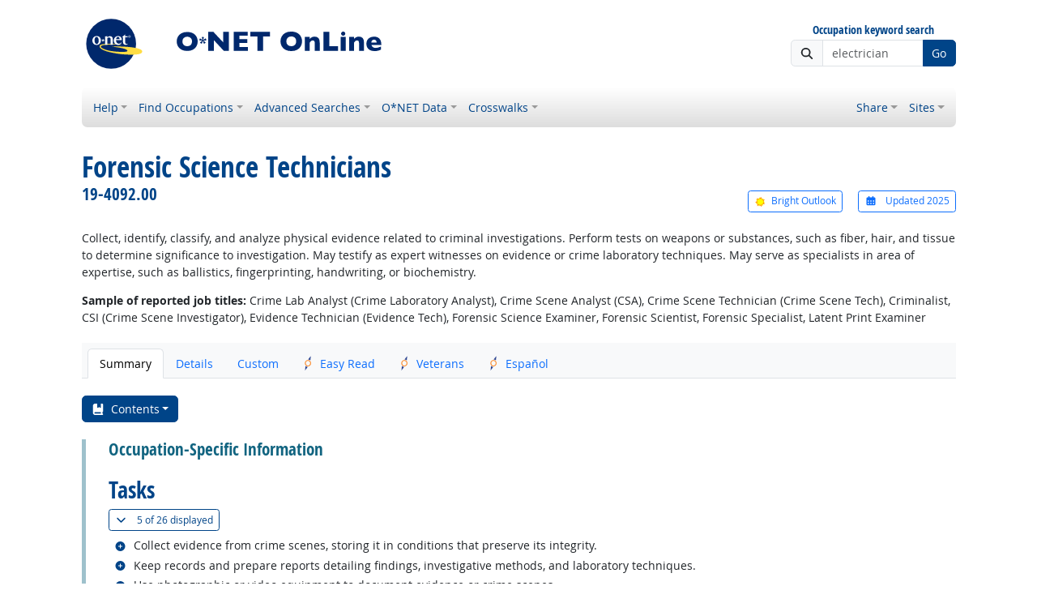

--- FILE ---
content_type: text/html; charset=UTF-8
request_url: https://www.onetonline.org/link/summary/19-4092.00
body_size: 27371
content:
<!DOCTYPE html>
<html lang="en">
  <head>
    <meta charset="utf-8">
    <meta http-equiv="X-UA-Compatible" content="IE=edge">
    <meta name="viewport" content="width=device-width, initial-scale=1, shrink-to-fit=no">
    <title>19-4092.00 - Forensic Science Technicians</title>
    <link rel="alternate" type="application/rss+xml" href="https://www.onetcenter.org/rss/whatsnew.xml">
    <link rel="apple-touch-icon" sizes="180x180" href="/apple-touch-icon.png?v=20201126">
    <link rel="icon" type="image/png" sizes="32x32" href="/favicon-32x32.png?v=20201126">
    <link rel="icon" type="image/png" sizes="16x16" href="/favicon-16x16.png?v=20201126">
    <link rel="manifest" href="/site.webmanifest?v=20201126">
    <link rel="shortcut icon" href="/favicon.ico?v=20201126">
    <meta name="msapplication-TileColor" content="#2d89ef">
    <meta name="theme-color" content="#004488">
    <meta name="og:url" content="https://www.onetonline.org/link/summary/19-4092.00">
    <meta name="twitter:card" content="summary_large_image">
    <meta name="twitter:title" content="19-4092.00 - Forensic Science Technicians">
    <meta name="og:title" content="19-4092.00 - Forensic Science Technicians">
    <meta name="twitter:creator" content="@onet_center">
    <meta name="twitter:image" content="https://www.onetonline.org/shared/image/promo/online.jpg">
    <meta name="og:image" content="https://www.onetonline.org/shared/image/promo/online.jpg">
    <meta name="twitter:image:alt" content="Woman helping a client">
    <meta name="og:image:alt" content="Woman helping a client">
    <meta name="twitter:description" content="O*NET OnLine provides detailed descriptions of the world-of-work for use by job seekers, workforce development and HR professionals, students, developers, researchers, and more. Individuals can find, search, or browse across 900+ occupations based on their goals and needs. Comprehensive reports include occupation requirements, worker characteristics, and available training, education, and job opportunities.">
    <meta name="og:description" content="O*NET OnLine provides detailed descriptions of the world-of-work for use by job seekers, workforce development and HR professionals, students, developers, researchers, and more. Individuals can find, search, or browse across 900+ occupations based on their goals and needs. Comprehensive reports include occupation requirements, worker characteristics, and available training, education, and job opportunities.">
    <link href="/shared/libraries/bootstrap-5.3.3-dist/css/bootstrap.min.css" rel="stylesheet">
    <link href="/shared/libraries/tablesorter-2.31.3-dist/css/theme.bootstrap_4.min.css" rel="stylesheet">
    <link href="/shared/fonts/opensans/opensans.css" rel="stylesheet">
    <link href="/shared/fonts/opensanscond/opensanscond.css" rel="stylesheet">
    <link href="/shared/resp.css?v=20251208" rel="stylesheet">
    <link href="/shared/libraries/autocomplete/autocomplete.css" rel="stylesheet">
    <link href="/libraries/online/online.css" rel="stylesheet">
    <style>
.warnpopup .abutton {
  display: block;
  text-align: center;
  border: solid 1px #ccc;
  background: #eee;
  padding: 0.6em 1em;
  font-weight: bold;
  position: relative;
}
.warnpopup .aicon {
  position: absolute;
  left: 1em;
  top: 0.6em;
}
.warnpopup .aiconyes {
  color: green;
}
.warnpopup .aiconno {
  color: red;
}
.warnpopup .cancellink {
  border-color: #ddd;
  background: white;
}
.report-tabs .nav-link:hover, .report-tabs .nav-link:focus {
  background-color: white;
}
.report-tabs .nav-link.mnm-link {
  position: relative;
  padding-left: 2.5rem;
}
.report-tabs .nav-link.mnm-link img {
  position: absolute;
  top: 50%;
  left: 1rem;
  transform: translateY(-50%);
  height: 1.5rem;
}

#reportsecmenu .dropdown-menu {
  max-height: calc(100vh - 4rem);
  overflow-y: auto;
}

.reportgroup .reportsection {
  padding-top: 3rem;
}
.reportgroup .reportsection:nth-child(2) {
  margin-top: -2rem;
}

.rm-group {
  border: solid 5px #D9D9D9;
  border-top: none;
  border-right: none;
  border-bottom: none;
  margin-bottom: 1.5rem;
}
.rm-group:last-child {
  margin-bottom: 0;
}
.rm-group-occinfo .rm-group-header h6,
.reportgroup-occinfo h2.r-group-header {
  color: #116480;
}
.rm-group-occreq .rm-group-header h6,
.reportgroup-occreq h2.r-group-header {
  color: #6F2C83;
}
.rm-group-workforce .rm-group-header h6,
.reportgroup-workforce h2.r-group-header {
  color: #282885;
}
.rm-group-exp .rm-group-header h6,
.reportgroup-exp h2.r-group-header {
  color: #8B8639;
}
.rm-group-workreq .rm-group-header h6,
.reportgroup-workreq h2.r-group-header {
  color: #7F582D;
}
.rm-group-workchar .rm-group-header h6,
.reportgroup-workchar h2.r-group-header {
  color: #93312F;
}
.rm-group-other .rm-group-header h6,
.reportgroup-other h2.r-group-header {
  color: #1D6234;
}
.rm-group-occinfo, .reportgroup-occinfo {
  border-color: #9EC1CC !important;
}
.rm-group-occreq, .reportgroup-occreq {
  border-color: #C5AACD !important;
}
.rm-group-workforce, .reportgroup-workforce {
  border-color: #A8AAD0 !important;
}
.rm-group-exp, .reportgroup-exp {
  border-color: #D0CEAF !important;
}
.rm-group-workreq, .reportgroup-workreq {
  border-color: #CBBBAA !important;
}
.rm-group-workchar, .reportgroup-workchar {
  border-color: #D3ACAB !important;
}
.rm-group-other, .reportgroup-other {
  border-color: #A4BFAD !important;
}

@media (min-width: 768px) {
  .reportgroup {
    border: solid 5px #D9D9D9;
    border-top: none;
    border-right: none;
    border-bottom: none;
    padding-left: 2em;
  }
}

@media (min-width: 576px) {
  .d-sm-list-item {
    display: list-item !important;
  }
}

@media (max-width: 575px) {
  .pt-xso-0 {
    padding-top: 0 !important;
  }
}

    </style>
    <script src="/shared/libraries/jquery-3.5.1/jquery-3.5.1.min.js"></script>
    <script src="/shared/libraries/bootstrap-5.3.3-dist/js/bootstrap.bundle.min.js"></script>
    <script src="/shared/libraries/tablesorter-2.31.3-dist/js/jquery.tablesorter.min.js"></script>
    <script src="/shared/libraries/tablesorter-2.31.3-dist/js/jquery.tablesorter.widgets.min.js"></script>
    <script src="/shared/libraries/stickyfill-2.1.0-dist/stickyfill.min.js"></script>
    <script src="/shared/libraries/clipboard.js-2.0.6-dist/clipboard.min.js"></script>
    <script src="/shared/libraries/form-4.2.2-dist/jquery.form.min.js"></script>
    <script src="/shared/libraries/anychart-7.12.0/anychart-7.12.0.min.js"></script>
    <script src="/shared/libraries/fontawesome-7.0.1-web/js/solid.min.js?t=2025092207"></script>
    <script src="/shared/libraries/fontawesome-7.0.1-web/js/brands.min.js?t=2025092207"></script>
    <script src="/shared/libraries/fontawesome-7.0.1-web/js/fontawesome.min.js?t=2025092207" data-auto-replace-svg="nest"></script>
    <script src="/shared/libraries/bootstrap-html5-history-tabs/bootstrap-history-tabs.js"></script>
    <script src="/shared/libraries/jquery-querystring/querystring.js"></script>
    <script src="/shared/libraries/jquery-filterable/filterable.js"></script>
    <script src="/shared/libraries/jquery-linktrack/linktrack.js"></script>
    <script src="/shared/resp.js?v=20240827"></script>
    <script src="/shared/libraries/autocomplete/autocomplete.js"></script>
    <script src="/shared/libraries/autocomplete/onet_data.js"></script>
    <script src="/libraries/online/online.js"></script>
    <script>

    </script>
  </head><body>
    <div class="grid-parent">
    <div class="container-fluid" id="allcontent">
      <div id="realcontent">
        <div id="head">
<div class="d-md-flex align-items-center justify-content-start mt-3 mb-3">
<div class="w-100"><a href="/"><img src="/image/online-header.svg" class="header-logo" alt="O*NET OnLine"></a></div>
<div class="d-none d-md-block ms-auto">
  <form action="/find/quick" method="GET">
    <div class="text-center">
      <label id="headersearchlglabel" class="form-label mb-1 h6" for="headersearchlg">Occupation keyword search</label>
    </div>
    <div class="input-group">
      <span class="input-group-text"><i class="fa fa-search"></i></span>
      <input id="headersearchlg" type="text" name="s" class="form-control" placeholder="electrician" data-bs-toggle="dropdown" data-ac-toggle="autocomplete" data-ac-menu="headersearchlg-autocomplete" data-ac-dataset="online" autocomplete="off">
        <ul class="dropdown-menu autocomplete-menu dropdown-menu-end" id="headersearchlg-autocomplete" data-autocomplete-init="headersearchlg" aria-labelledby="headersearchlg">
    <li class="prompt"><span class="dropdown-header">Type a title or code for matches</span></li>
    <li class="notfound"><span class="dropdown-header">No quick matches found</span></li>
    <li class="notfound"><button class="dropdown-item" type="submit">Search for keyword results</button></li>
    <li class="result1"><a class="dropdown-item" href="#" data-root="/link/summary/"></a></li>
    <li class="result2"><a class="dropdown-item" href="#" data-root="/link/summary/"></a></li>
    <li class="result3"><a class="dropdown-item" href="#" data-root="/link/summary/"></a></li>
    <li class="result4"><a class="dropdown-item" href="#" data-root="/link/summary/"></a></li>
    <li class="result5"><a class="dropdown-item" href="#" data-root="/link/summary/"></a></li>
  </ul>

      <button type="submit" class="btn btn-secondary">Go</button>
    </div>
  </form>
</div>
</div>
<nav class="navbar mt-3 mb-3 px-2 navbar-expand-md navbar-light bg-light d-print-none">
  <button class="navbar-toggler" type="button" data-bs-toggle="collapse" data-bs-target="#navbarNavDropdown" aria-controls="navbarNavDropdown" aria-expanded="false" aria-label="Toggle navigation">
    <span class="navbar-toggler-icon"></span>
  </button>
  <form class="form-inline d-md-none" action="/find/quick" method="GET" >
    <div class="input-group">
      <input type="text" id="headersearchsm" name="s" class="form-control" placeholder="electrician" aria-label="Occupation keyword search" data-bs-toggle="dropdown" data-ac-toggle="autocomplete" data-ac-menu="headersearchsm-autocomplete" data-ac-dataset="online" autocomplete="off">
        <ul class="dropdown-menu autocomplete-menu dropdown-menu-end" id="headersearchsm-autocomplete" data-autocomplete-init="headersearchsm" aria-labelledby="headersearchsm">
    <li class="prompt"><span class="dropdown-header">Type a title or code for matches</span></li>
    <li class="notfound"><span class="dropdown-header">No quick matches found</span></li>
    <li class="notfound"><button class="dropdown-item" type="submit">Search for keyword results</button></li>
    <li class="result1"><a class="dropdown-item" href="#" data-root="/link/summary/"></a></li>
    <li class="result2"><a class="dropdown-item" href="#" data-root="/link/summary/"></a></li>
    <li class="result3"><a class="dropdown-item" href="#" data-root="/link/summary/"></a></li>
    <li class="result4"><a class="dropdown-item" href="#" data-root="/link/summary/"></a></li>
    <li class="result5"><a class="dropdown-item" href="#" data-root="/link/summary/"></a></li>
  </ul>

      <button type="submit" class="btn btn-secondary">Go</button>
    </div>
  </form>
  <div class="collapse navbar-collapse" id="navbarNavDropdown">
    <ul class="navbar-nav me-auto">
      <li class="nav-item dropdown">
        <a class="nav-link dropdown-toggle" href="" id="navDropdownHelp" data-bs-toggle="dropdown" aria-haspopup="true" aria-expanded="false">Help</a>
        <div class="dropdown-menu" aria-labelledby="navDropdownHelp">
          <a class="dropdown-item" href="/help/online/summary">OnLine Help</a>
          <a class="dropdown-item" href="https://www.onetcenter.org/overview.html">About O*NET</a>
          <a class="dropdown-item" href="/help/online/deskaid">OnLine Desk Aid</a>
          <a class="dropdown-item" href="/help/job_coding">Job-Coding Guide</a>
          <a class="dropdown-item" href="/shared/jobhelp_resp">Job Seeker Help</a>
          <a class="dropdown-item" href="https://www.onetcenter.org/links.html">Related Sites</a>
          <a class="dropdown-item" href="/">Home</a>
        </div>
      </li>
      <li class="nav-item dropdown">
        <a class="nav-link dropdown-toggle" href="" id="navDropdownFindOccupations" data-bs-toggle="dropdown" aria-haspopup="true" aria-expanded="false">Find Occupations</a>
        <div class="dropdown-menu" aria-labelledby="navDropdownFindOccupations">
          <a class="dropdown-item" href="/find/bright">Bright Outlook</a>
          <a class="dropdown-item" href="/find/career">Career Cluster</a>
          <a class="dropdown-item" href="/search/hot_tech/">Hot Technology</a>
          <a class="dropdown-item" href="/find/industry">Industry</a>
          <a class="dropdown-item" href="/find/family">Job Family</a>
          <a class="dropdown-item" href="/find/zone">Job Zone</a>
          <a class="dropdown-item" href="/find/stem">STEM</a>
          <a class="dropdown-item" href="/find/all">All Occupations</a>
        </div>
      </li>
      <li class="nav-item dropdown">
        <a class="nav-link dropdown-toggle" href="" id="navDropdownAdvancedSearches" data-bs-toggle="dropdown" aria-haspopup="true" aria-expanded="false">Advanced Searches</a>
        <div class="dropdown-menu" aria-labelledby="navDropdownAdvancedSearches">
          <a class="dropdown-item" href="/search/task/">Job Duties</a>
          <a class="dropdown-item" href="/search/associations/">Professional Associations</a>
          <a class="dropdown-item" href="/search/dwa/">Related Activities</a>
          <a class="dropdown-item" href="/skills/soft/">Soft Skills</a>
          <a class="dropdown-item" href="/search/tech/">Technology Skills</a>
        </div>
      </li>
      <li class="nav-item dropdown">
        <a class="nav-link dropdown-toggle" href="" id="navDropdownONETData" data-bs-toggle="dropdown" aria-haspopup="true" aria-expanded="false">O*NET Data</a>
        <div class="dropdown-menu" aria-labelledby="navDropdownONETData">
          <a class="dropdown-item" href="/find/descriptor/browse/1.A">Abilities</a>
          <a class="dropdown-item" href="/find/descriptor/browse/1.B.1">Interests</a>
          <a class="dropdown-item" href="/find/descriptor/browse/2.C">Knowledge</a>
          <a class="dropdown-item" href="/find/descriptor/browse/2.A">Skills (Basic)</a>
          <a class="dropdown-item" href="/find/descriptor/browse/2.B">Skills (Cross-Functional)</a>
          <a class="dropdown-item" href="/find/descriptor/browse/4.A">Work Activities</a>
          <a class="dropdown-item" href="/find/descriptor/browse/4.C">Work Context</a>
          <a class="dropdown-item" href="/find/descriptor/browse/1.D">Work Styles</a>
        </div>
      </li>
      <li class="nav-item dropdown">
        <a class="nav-link dropdown-toggle" href="" id="navDropdownCrosswalks" data-bs-toggle="dropdown" aria-haspopup="true" aria-expanded="false">Crosswalks</a>
        <div class="dropdown-menu" aria-labelledby="navDropdownCrosswalks">
          <a class="dropdown-item" href="/crosswalk/MOC/">Military</a>
          <a class="dropdown-item" href="/crosswalk/CIP/">Education</a>
          <a class="dropdown-item" href="/crosswalk/OOH/">Occupation Handbook</a>
          <a class="dropdown-item" href="/crosswalk/SOC/">SOC</a>
          <a class="dropdown-item" href="/crosswalk/DOT/">DOT</a>
          <a class="dropdown-item" href="/crosswalk/RAPIDS/">RAPIDS</a>
          <a class="dropdown-item" href="/crosswalk/ESCO/">ESCO</a>
        </div>
      </li>
    </ul>
    <ul class="navbar-nav">
      <li class="nav-item dropdown">
        <a class="nav-link dropdown-toggle" href="https://www.onetcenter.org/share?u=https%3A%2F%2Fwww.onetonline.org%2Flink%2Fsummary%2F19-4092.00&amp;t=19-4092.00%20-%20Forensic%20Science%20Technicians" id="navDropdownShare" data-bs-toggle="dropdown" aria-haspopup="true" aria-expanded="false">Share</a>
        <div class="dropdown-menu dropdown-menu-end" aria-labelledby="navDropdownShare">
          <a class="dropdown-item" href="https://www.onetcenter.org/share/f?u=https%3A%2F%2Fwww.onetonline.org%2Flink%2Fsummary%2F19-4092.00&amp;t=19-4092.00%20-%20Forensic%20Science%20Technicians"><i class="fab fa-facebook-square fa-fw me-2" style="color: #435A94"></i> Facebook</a>
          <a class="dropdown-item" href="https://www.onetcenter.org/share/t?u=https%3A%2F%2Fwww.onetonline.org%2Flink%2Fsummary%2F19-4092.00&amp;t=19-4092.00%20-%20Forensic%20Science%20Technicians"><i class="fab fa-square-x-twitter fa-fw me-2" style="color: #000000"></i> X</a>
          <a class="dropdown-item" href="https://www.onetcenter.org/share/i?u=https%3A%2F%2Fwww.onetonline.org%2Flink%2Fsummary%2F19-4092.00&amp;t=19-4092.00%20-%20Forensic%20Science%20Technicians"><i class="fab fa-linkedin fa-fw me-2" style="color: #3275B0"></i> LinkedIn</a>
          <a class="dropdown-item" href="https://www.onetcenter.org/share/r?u=https%3A%2F%2Fwww.onetonline.org%2Flink%2Fsummary%2F19-4092.00&amp;t=19-4092.00%20-%20Forensic%20Science%20Technicians"><i class="fab fa-reddit-square fa-fw me-2" style="color: #EB5528"></i> Reddit</a>
          <a class="dropdown-item" href="mailto:?body=https%3A%2F%2Fwww.onetonline.org%2Flink%2Fsummary%2F19-4092.00&amp;subject=19-4092.00%20-%20Forensic%20Science%20Technicians"><i class="fas fa-envelope-square fa-fw me-2" style="color: #9B9B9B"></i> Email</a>
        </div>
      </li>
    <ul class="navbar-nav">
      <li class="nav-item dropdown">
        <a class="nav-link dropdown-toggle" href="https://www.onetcenter.org/sites.html" id="navDropdownSites" data-bs-toggle="dropdown" aria-haspopup="true" aria-expanded="false">Sites</a>
        <div class="dropdown-menu dropdown-menu-end" aria-labelledby="navDropdownSites">
          <a class="dropdown-item" href="https://www.mynextmove.org/">My Next Move</a>
          <a class="dropdown-item" href="https://www.miproximopaso.org/">Mi Próximo Paso</a>
          <a class="dropdown-item" href="https://www.mynextmove.org/vets/">My Next Move for Veterans</a>
          <a class="dropdown-item" href="https://www.onetcenter.org/">Resource Center</a>
          <a class="dropdown-item" href="https://services.onetcenter.org/">O*NET Web Services</a>
          <div class="dropdown-divider"></div>
          <div class="dropdown-header">Partner sites</div>
          <a class="dropdown-item" href="https://onet.rti.org/">Data Collection Program</a>
          <a class="dropdown-item" href="https://www.doleta.gov/programs/onet/eta_default.cfm">U.S. Department of Labor</a>
          <a class="dropdown-item" href="https://www.onetcenter.org/links.html">Related Sites</a>
        <div>
      </li>
    </ul>
  </div>
</nav>
        </div>
        <div id="content">
<h1><span class="main">Forensic Science Technicians</span> <span class="sub"><div class="d-sm-flex">
  <div class="flex-grow-1">19-4092.00</div>
  <div class="flex-shrink-0 ms-sm-3">
    <span class="d-inline-block me-3 mt-2"> <a href="/help/bright/19-4092.00" class="btn btn-sm btn-outline-primary font-standard" data-bs-toggle="modal" data-bs-target="#ajaxModal"><img class="me-2" style="height: 1.2em" src="/shared/image/logos/bright.svg" aria-hidden="true" alt=" ">Bright Outlook</a>
</span>
    <span class="d-inline-block mt-2"><a href="/link/updates/19-4092.00" class="btn btn-sm btn-outline-primary font-standard" data-bs-toggle="modal" data-bs-target="#ajaxModal"><i aria-hidden="true" class="fa fa-calendar-alt me-2"></i> Updated 2025</a>
</span>
  </div>
</div>
</span></h1>

<!-- begin content -->
<p>Collect, identify, classify, and analyze physical evidence related to criminal investigations. Perform tests on weapons or substances, such as fiber, hair, and tissue to determine significance to investigation. May testify as expert witnesses on evidence or crime laboratory techniques. May serve as specialists in area of expertise, such as ballistics, fingerprinting, handwriting, or biochemistry.</p><p>
<b>Sample of reported job titles:</b>
Crime Lab Analyst (Crime Laboratory Analyst), Crime Scene Analyst (CSA), Crime Scene Technician (Crime Scene Tech), Criminalist, CSI (Crime Scene Investigator), Evidence Technician (Evidence Tech), Forensic Science Examiner, Forensic Scientist, Forensic Specialist, Latent Print Examiner
</p>
<nav class="bg-light pt-2 mt-4 mb-3"><ul class="nav nav-tabs report-tabs px-2" role="tablist"><li class="nav-item"><a class="nav-link active pe-none" aria-current="page" href="/link/summary/19-4092.00">Summary</a></li><li class="nav-item"><a class="nav-link" href="/link/details/19-4092.00">Details</a></li><li class="nav-item dropdown d-sm-none">
  <a class="nav-link dropdown-toggle" data-bs-toggle="dropdown" href="#" role="button" aria-expanded="false" id="reporttabsmore">More</a>
  <ul class="dropdown-menu" aria-labelledby="reporttabsmore">
    <li><a class="dropdown-item" href="/link/custom/19-4092.00">Custom</a></li>
    <li><a class="dropdown-item mnmpopup" href="https://www.mynextmove.org/profile/summary/19-4092.00" data-toggle="linkwarn" data-track="/shared/track/mr_mnm" data-cookie="OLwarnmnm" data-bs-target="#mnmModal">Easy Read</a></li>
    <li><a class="dropdown-item vetspopup" href="https://www.mynextmove.org/vets/profile/summary/19-4092.00" data-toggle="linkwarn" data-track="/shared/track/mr_vets" data-cookie="OLwarnvets" data-bs-target="#vetsModal">Veterans</a></li>
    <li><a class="dropdown-item mpppopup" href="https://www.miproximopaso.org/profile/summary/19-4092.00" data-toggle="linkwarn" data-track="/shared/track/mr_mpp" data-cookie="OLwarnmpp" data-bs-target="#mppModal">Español</a></li>
  </ul>
</li>
<li class="nav-item d-none d-sm-list-item"><a class="nav-link" href="/link/custom/19-4092.00">Custom</a></li><li class="nav-item d-none d-sm-list-item"><a class="nav-link mnm-link mnmpopup" href="https://www.mynextmove.org/profile/summary/19-4092.00" data-toggle="linkwarn" data-track="/shared/track/mr_mnm" data-cookie="OLwarnmnm" data-bs-target="#mnmModal"><img src="/shared/image/mnm-compass.svg" aria-hidden="true" alt=" ">Easy Read</a></li><li class="nav-item d-none d-sm-list-item"><a class="nav-link mnm-link vetspopup" href="https://www.mynextmove.org/vets/profile/summary/19-4092.00" data-toggle="linkwarn" data-track="/shared/track/mr_vets" data-cookie="OLwarnvets" data-bs-target="#vetsModal"><img src="/shared/image/mnm-compass.svg" alt="My Next Move for Veterans" aria-hidden="true" alt=" ">Veterans</a></li><li class="nav-item d-none d-sm-list-item"><a class="nav-link mnm-link mpppopup" href="https://www.miproximopaso.org/profile/summary/19-4092.00" data-toggle="linkwarn" data-track="/shared/track/mr_mpp" data-cookie="OLwarnmpp" data-bs-target="#mppModal"><img src="/shared/image/mnm-compass.svg" aria-hidden="true" alt=" ">Español</a></li></ul></nav>  <div class="modal fade" id="mnmModal" data-dest="" tabindex="-1" role="dialog" aria-labelledby="mnmModalLabel" aria-hidden="true">
    <div class="modal-dialog modal-dialog-centered modal-sm" role="document">
      <div class="modal-content">
        <div class="modal-header">
          <h3 class="modal-title fs-5 m-0" id="mnmModalLabel">
            See the easy-read overview for Forensic Science Technicians at My Next Move
          </h3>
          <button type="button" class="btn-close" data-bs-dismiss="modal" aria-label="Close"></button>
        </div>
        <div class="modal-body">
          You will be leaving O*NET OnLine to visit our sister site My Next Move. You can return by using the <b>Back</b> button in your browser, or by choosing “O*NET OnLine” from the <b>O*NET Sites</b> menu at the bottom of any page in My Next Move.
        </div>
        <div class="modal-footer flex-row">
            <a href="https://www.mynextmove.org/profile/summary/19-4092.00" data-toggle="linktrack" data-target="/shared/track/mp_mnm" class="btn btn-success w-100">Yes, let’s go<i aria-hidden="true" class="ms-2 fas fa-arrow-circle-right"></i></a>
            <button type="button" class="btn btn-secondary w-100" data-bs-dismiss="modal">No, stay here<i aria-hidden="true" class="ms-2 fas fa-times"></i></button>
            <div class="small form-check w-100">
              <input class="form-check-input csave-warnmnm" type="checkbox" value="" id="warnmnm">
              <label class="form-check-label" for="warnmnm">
                Don’t ask again this session
              </label>
            </div>
        </div>
      </div>
    </div>
  </div>
  <div class="modal fade" id="vetsModal" data-dest="" tabindex="-1" role="dialog" aria-labelledby="vetsModalLabel" aria-hidden="true">
    <div class="modal-dialog modal-dialog-centered modal-sm" role="document">
      <div class="modal-content">
        <div class="modal-header">
          <h3 class="modal-title fs-5 m-0" id="vetsModalLabel">
            See the easy-read overview for Forensic Science Technicians at My Next Move for Veterans
          </h3>
          <button type="button" class="btn-close" data-bs-dismiss="modal" aria-label="Close"></button>
        </div>
        <div class="modal-body">
          You will be leaving O*NET OnLine to visit our sister site My Next Move for Veterans. You can return by using the <b>Back</b> button in your browser, or by choosing “O*NET OnLine” from the <b>O*NET Sites</b> menu at the bottom of any page in My Next Move for Veterans.
        </div>
        <div class="modal-footer flex-row">
            <a href="https://www.mynextmove.org/vets/profile/summary/19-4092.00" data-toggle="linktrack" data-target="/shared/track/mp_vets" class="btn btn-success w-100">Yes, let’s go<i aria-hidden="true" class="ms-2 fas fa-arrow-circle-right"></i></a>
            <button type="button" class="btn btn-secondary w-100" data-bs-dismiss="modal"><i aria-hidden="true" class="me-2 fas fa-times"></i>No, stay here</button>
            <div class="small form-check w-100">
              <input class="form-check-input csave-warnvets" type="checkbox" value="" id="warnvets">
              <label class="form-check-label" for="warnvets">
                Don’t ask again this session
              </label>
            </div>
        </div>
      </div>
    </div>
  </div>
  <div class="modal fade" id="mppModal" data-dest="" tabindex="-1" role="dialog" aria-labelledby="mppModalLabel" aria-hidden="true">
    <div class="modal-dialog modal-dialog-centered modal-sm" role="document">
      <div class="modal-content">
        <div class="modal-header">
          <h3 class="modal-title fs-5 m-0" id="mppModalLabel">
            Ver la perspectiva general fácil de leer para Técnicos en Ciencias Forenses en Mi Próximo Paso
          </h3>
          <button type="button" class="btn-close" data-bs-dismiss="modal" aria-label="Cerrar"></button>
        </div>
        <div class="modal-body">
          Saldrá de O*NET OnLine para visitar nuestro sitio afiliado Mi Próximo Paso. Puede regresar usando el botón <b>Atrás</b> en su navegador, o eligiendo “O*NET OnLine” en el menú <b>Sitios O*NET</b> en la parte inferior de cualquier página en Mi Próximo Paso.
        </div>
        <div class="modal-footer flex-row">
            <a href="https://www.miproximopaso.org/profile/summary/19-4092.00" data-toggle="linktrack" data-target="/shared/track/mp_mpp" class="btn btn-success w-100">Sí, vamos<i aria-hidden="true" class="ms-2 fas fa-arrow-circle-right"></i></a>
            <button type="button" class="btn btn-secondary w-100" data-bs-dismiss="modal">No, quédate aquí<i aria-hidden="true" class="ms-2 fas fa-times"></i></button>
            <div class="small form-check w-100">
              <input class="form-check-input csave-warnmpp" type="checkbox" value="" id="warnmpp">
              <label class="form-check-label" for="warnmpp">
                No preguntar de nuevo para esta sesión
              </label>
            </div>
        </div>
      </div>
    </div>
  </div>
<div class="sticky-top py-2 mb-3 pe-none lower-z" id="reportsecmenu">
  <div class="dropdown">
    <button class="btn btn-secondary dropdown-toggle pe-auto" type="button" id="reportsecnav" data-bs-toggle="dropdown" aria-expanded="false"><i aria-hidden="true" class="fas fa-book-bookmark me-2"></i>Contents</button>
    <div class="dropdown-menu pe-auto" aria-labelledby="reportsecnav">
      <div class="container p-0 overflow-hidden">
      <div class="row rm-group-row gy-4">
        <div class="col">
<ul class="list-unstyled rm-group rm-group-occinfo">
<li class="rm-group-header"><h6 class="dropdown-header">Occupation-Specific Information</h6></li>
<li class="rm-group-item"><a class="dropdown-item" href="#content">Overview</a></li>
<li><a class="dropdown-item" href="#Tasks">Tasks</a></li><li><a class="dropdown-item" href="#TechnologySkills">Technology Skills</a></li></ul><ul class="list-unstyled rm-group rm-group-occreq">
<li class="rm-group-header"><h6 class="dropdown-header">Occupational Requirements</h6></li>
<li><a class="dropdown-item" href="#WorkActivities">Work Activities</a></li><li><a class="dropdown-item" href="#DetailedWorkActivities">Detailed Work Activities</a></li><li><a class="dropdown-item" href="#WorkContext">Work Context</a></li></ul><ul class="list-unstyled rm-group rm-group-exp">
<li class="rm-group-header"><h6 class="dropdown-header">Experience Requirements</h6></li>
<li><a class="dropdown-item" href="#JobZone">Job Zone</a></li><li><a class="dropdown-item" href="#TrainingCredentials">Training &amp; Credentials</a></li><li><a class="dropdown-item" href="#Apprenticeship">Apprenticeship</a></li></ul>        </div>
        <div class="col">
<ul class="list-unstyled rm-group rm-group-workreq">
<li class="rm-group-header"><h6 class="dropdown-header">Worker Requirements</h6></li>
<li><a class="dropdown-item" href="#Skills">Skills</a></li><li><a class="dropdown-item" href="#Knowledge">Knowledge</a></li><li><a class="dropdown-item" href="#Education">Education</a></li></ul><ul class="list-unstyled rm-group rm-group-workchar">
<li class="rm-group-header"><h6 class="dropdown-header">Worker Characteristics</h6></li>
<li><a class="dropdown-item" href="#Abilities">Abilities</a></li><li><a class="dropdown-item" href="#Interests">Interests</a></li><li><a class="dropdown-item" href="#WorkStyles">Work Styles</a></li></ul>        </div>
        <div class="col">
<ul class="list-unstyled rm-group rm-group-workforce">
<li class="rm-group-header"><h6 class="dropdown-header">Workforce Characteristics</h6></li>
<li><a class="dropdown-item" href="#WagesEmployment">Wages &amp; Employment</a></li><li><a class="dropdown-item" href="#JobOpenings">Job Openings</a></li></ul><ul class="list-unstyled rm-group rm-group-other">
<li class="rm-group-header"><h6 class="dropdown-header">More Information</h6></li>
<li><a class="dropdown-item" href="#RelatedOccupations">Related Occupations</a></li><li><a class="dropdown-item" href="#ProfessionalAssociations">Professional Associations</a></li></ul>        </div>
        </div>
      </div>
    </div>
  </div>
</div>
<div class="reportgroup reportgroup-occinfo mb-5">
<h2 class="r-group-header fs-4">Occupation-Specific Information</h2>
<div id="Tasks" class="reportsection"><h2 class="report">Tasks</h2>
<div class="section_Tasks">
<div class="mb-2"><button class="btn btn-outline-secondary btn-sm" data-bs-toggle="collapse" data-bs-target=".long_Tasks" aria-expanded="false"><i class="fas fa-chevron-down collapsed-only" aria-hidden="true"></i><i class="fas fa-chevron-up expanded-only" aria-hidden="true"></i> <span class="d-inline-block text-end" style="width: 2.5em"><span class="collapsed-only">5 of</span><span class="expanded-only">All</span></span> 26 displayed<span class="visually-hidden"> (<span class="collapsed-only">Show all</span><span class="expanded-only">Show top 5</span>)</span></button></div>
<ul class="list-unstyled m-0"><li class="">
  <div class="d-flex flex-nowrap pb-1">
  <div class="order-2 flex-grow-1">Collect evidence from crime scenes, storing it in conditions that preserve its integrity.</div>
  <div class="order-1 flex-shrink-0" style="padding-left: 0.5em; width: 2.25em"><a class="mpopup" title="See more occupations related to this task." href="/link/moreinfo/task/1577?r=summary&amp;j=19-4092.00" data-bs-toggle="modal" data-bs-target="#ajaxModal"><i class="fa fa-plus-circle text-onet small" aria-hidden="true"></i><span class="visually-hidden">Related occupations</span></a>
</div>
</div>

</li>
<li class="">
  <div class="d-flex flex-nowrap pb-1">
  <div class="order-2 flex-grow-1">Keep records and prepare reports detailing findings, investigative methods, and laboratory techniques.</div>
  <div class="order-1 flex-shrink-0" style="padding-left: 0.5em; width: 2.25em"><a class="mpopup" title="See more occupations related to this task." href="/link/moreinfo/task/18478?r=summary&amp;j=19-4092.00" data-bs-toggle="modal" data-bs-target="#ajaxModal"><i class="fa fa-plus-circle text-onet small" aria-hidden="true"></i><span class="visually-hidden">Related occupations</span></a>
</div>
</div>

</li>
<li class="">
  <div class="d-flex flex-nowrap pb-1">
  <div class="order-2 flex-grow-1">Use photographic or video equipment to document evidence or crime scenes.</div>
  <div class="order-1 flex-shrink-0" style="padding-left: 0.5em; width: 2.25em"><a class="mpopup" title="See more occupations related to this task." href="/link/moreinfo/task/20399?r=summary&amp;j=19-4092.00" data-bs-toggle="modal" data-bs-target="#ajaxModal"><i class="fa fa-plus-circle text-onet small" aria-hidden="true"></i><span class="visually-hidden">Related occupations</span></a>
</div>
</div>

</li>
<li class="">
  <div class="d-flex flex-nowrap pb-1">
  <div class="order-2 flex-grow-1">Testify in court about investigative or analytical methods or findings.</div>
  <div class="order-1 flex-shrink-0" style="padding-left: 0.5em; width: 2.25em"><a class="mpopup" title="See more occupations related to this task." href="/link/moreinfo/task/1571?r=summary&amp;j=19-4092.00" data-bs-toggle="modal" data-bs-target="#ajaxModal"><i class="fa fa-plus-circle text-onet small" aria-hidden="true"></i><span class="visually-hidden">Related occupations</span></a>
</div>
</div>

</li>
<li class="">
  <div class="d-flex flex-nowrap pb-1">
  <div class="order-2 flex-grow-1">Use chemicals or other substances to examine latent fingerprint evidence and compare developed prints to those of known persons in databases.</div>
  <div class="order-1 flex-shrink-0" style="padding-left: 0.5em; width: 2.25em"><a class="mpopup" title="See more occupations related to this task." href="/link/moreinfo/task/18479?r=summary&amp;j=19-4092.00" data-bs-toggle="modal" data-bs-target="#ajaxModal"><i class="fa fa-plus-circle text-onet small" aria-hidden="true"></i><span class="visually-hidden">Related occupations</span></a>
</div>
</div>

</li>
<li class="collapse long_Tasks">
  <div class="d-flex flex-nowrap pb-1">
  <div class="order-2 flex-grow-1">Measure and sketch crime scenes to document evidence.</div>
  <div class="order-1 flex-shrink-0" style="padding-left: 0.5em; width: 2.25em"><a class="mpopup" title="See more occupations related to this task." href="/link/moreinfo/task/23965?r=summary&amp;j=19-4092.00" data-bs-toggle="modal" data-bs-target="#ajaxModal"><i class="fa fa-plus-circle text-onet small" aria-hidden="true"></i><span class="visually-hidden">Related occupations</span></a>
</div>
</div>

</li>
<li class="collapse long_Tasks">
  <div class="d-flex flex-nowrap pb-1">
  <div class="order-2 flex-grow-1">Visit morgues, examine scenes of crimes, or contact other sources to obtain evidence or information to be used in investigations.</div>
  <div class="order-1 flex-shrink-0" style="padding-left: 0.5em; width: 2.25em"><a class="mpopup" title="See more occupations related to this task." href="/link/moreinfo/task/1584?r=summary&amp;j=19-4092.00" data-bs-toggle="modal" data-bs-target="#ajaxModal"><i class="fa fa-plus-circle text-onet small" aria-hidden="true"></i><span class="visually-hidden">Related occupations</span></a>
</div>
</div>

</li>
<li class="collapse long_Tasks">
  <div class="d-flex flex-nowrap pb-1">
  <div class="order-2 flex-grow-1">Train new technicians or other personnel on forensic science techniques.</div>
  <div class="order-1 flex-shrink-0" style="padding-left: 0.5em; width: 2.25em"><a class="mpopup" title="See more occupations related to this task." href="/link/moreinfo/task/18481?r=summary&amp;j=19-4092.00" data-bs-toggle="modal" data-bs-target="#ajaxModal"><i class="fa fa-plus-circle text-onet small" aria-hidden="true"></i><span class="visually-hidden">Related occupations</span></a>
</div>
</div>

</li>
<li class="collapse long_Tasks">
  <div class="d-flex flex-nowrap pb-1">
  <div class="order-2 flex-grow-1">Operate and maintain laboratory equipment and apparatus.</div>
  <div class="order-1 flex-shrink-0" style="padding-left: 0.5em; width: 2.25em"><a class="mpopup" title="See more occupations related to this task." href="/link/moreinfo/task/1574?r=summary&amp;j=19-4092.00" data-bs-toggle="modal" data-bs-target="#ajaxModal"><i class="fa fa-plus-circle text-onet small" aria-hidden="true"></i><span class="visually-hidden">Related occupations</span></a>
</div>
</div>

</li>
<li class="collapse long_Tasks">
  <div class="d-flex flex-nowrap pb-1">
  <div class="order-2 flex-grow-1">Collect impressions of dust from surfaces to obtain and identify fingerprints.</div>
  <div class="order-1 flex-shrink-0" style="padding-left: 0.5em; width: 2.25em"><a class="mpopup" title="See more occupations related to this task." href="/link/moreinfo/task/1582?r=summary&amp;j=19-4092.00" data-bs-toggle="modal" data-bs-target="#ajaxModal"><i class="fa fa-plus-circle text-onet small" aria-hidden="true"></i><span class="visually-hidden">Related occupations</span></a>
</div>
</div>

</li>
<li class="collapse long_Tasks">
  <div class="d-flex flex-nowrap pb-1">
  <div class="order-2 flex-grow-1">Examine and analyze blood stain patterns at crime scenes.</div>
  <div class="order-1 flex-shrink-0" style="padding-left: 0.5em; width: 2.25em"><a class="mpopup" title="See more occupations related to this task." href="/link/moreinfo/task/18482?r=summary&amp;j=19-4092.00" data-bs-toggle="modal" data-bs-target="#ajaxModal"><i class="fa fa-plus-circle text-onet small" aria-hidden="true"></i><span class="visually-hidden">Related occupations</span></a>
</div>
</div>

</li>
<li class="collapse long_Tasks">
  <div class="d-flex flex-nowrap pb-1">
  <div class="order-2 flex-grow-1">Analyze gunshot residue and bullet paths to determine how shootings occurred.</div>
  <div class="order-1 flex-shrink-0" style="padding-left: 0.5em; width: 2.25em"><a class="mpopup" title="See more occupations related to this task." href="/link/moreinfo/task/1583?r=summary&amp;j=19-4092.00" data-bs-toggle="modal" data-bs-target="#ajaxModal"><i class="fa fa-plus-circle text-onet small" aria-hidden="true"></i><span class="visually-hidden">Related occupations</span></a>
</div>
</div>

</li>
<li class="collapse long_Tasks">
  <div class="d-flex flex-nowrap pb-1">
  <div class="order-2 flex-grow-1">Confer with ballistics, fingerprinting, handwriting, documents, electronics, medical, chemical, or metallurgical experts concerning evidence and its interpretation.</div>
  <div class="order-1 flex-shrink-0" style="padding-left: 0.5em; width: 2.25em"><a class="mpopup" title="See more occupations related to this task." href="/link/moreinfo/task/1589?r=summary&amp;j=19-4092.00" data-bs-toggle="modal" data-bs-target="#ajaxModal"><i class="fa fa-plus-circle text-onet small" aria-hidden="true"></i><span class="visually-hidden">Related occupations</span></a>
</div>
</div>

</li>
<li class="collapse long_Tasks">
  <div class="d-flex flex-nowrap pb-1">
  <div class="order-2 flex-grow-1">Prepare solutions, reagents, or sample formulations needed for laboratory work.</div>
  <div class="order-1 flex-shrink-0" style="padding-left: 0.5em; width: 2.25em"><a class="mpopup" title="See more occupations related to this task." href="/link/moreinfo/task/1575?r=summary&amp;j=19-4092.00" data-bs-toggle="modal" data-bs-target="#ajaxModal"><i class="fa fa-plus-circle text-onet small" aria-hidden="true"></i><span class="visually-hidden">Related occupations</span></a>
</div>
</div>

</li>
<li class="collapse long_Tasks">
  <div class="d-flex flex-nowrap pb-1">
  <div class="order-2 flex-grow-1">Examine footwear, tire tracks, or other types of impressions.</div>
  <div class="order-1 flex-shrink-0" style="padding-left: 0.5em; width: 2.25em"><a class="mpopup" title="See more occupations related to this task." href="/link/moreinfo/task/23966?r=summary&amp;j=19-4092.00" data-bs-toggle="modal" data-bs-target="#ajaxModal"><i class="fa fa-plus-circle text-onet small" aria-hidden="true"></i><span class="visually-hidden">Related occupations</span></a>
</div>
</div>

</li>
<li class="collapse long_Tasks">
  <div class="d-flex flex-nowrap pb-1">
  <div class="order-2 flex-grow-1">Examine physical evidence, such as hair, biological fluids, fiber, wood, or soil residues to obtain information about its source and composition.</div>
  <div class="order-1 flex-shrink-0" style="padding-left: 0.5em; width: 2.25em"><a class="mpopup" title="See more occupations related to this task." href="/link/moreinfo/task/23967?r=summary&amp;j=19-4092.00" data-bs-toggle="modal" data-bs-target="#ajaxModal"><i class="fa fa-plus-circle text-onet small" aria-hidden="true"></i><span class="visually-hidden">Related occupations</span></a>
</div>
</div>

</li>
<li class="collapse long_Tasks">
  <div class="d-flex flex-nowrap pb-1">
  <div class="order-2 flex-grow-1">Reconstruct crime scenes to determine relationships among pieces of evidence.</div>
  <div class="order-1 flex-shrink-0" style="padding-left: 0.5em; width: 2.25em"><a class="mpopup" title="See more occupations related to this task." href="/link/moreinfo/task/1580?r=summary&amp;j=19-4092.00" data-bs-toggle="modal" data-bs-target="#ajaxModal"><i class="fa fa-plus-circle text-onet small" aria-hidden="true"></i><span class="visually-hidden">Related occupations</span></a>
</div>
</div>

</li>
<li class="collapse long_Tasks">
  <div class="d-flex flex-nowrap pb-1">
  <div class="order-2 flex-grow-1">Determine types of bullets and specific weapons used in shootings.</div>
  <div class="order-1 flex-shrink-0" style="padding-left: 0.5em; width: 2.25em"><a class="mpopup" title="See more occupations related to this task." href="/link/moreinfo/task/20401?r=summary&amp;j=19-4092.00" data-bs-toggle="modal" data-bs-target="#ajaxModal"><i class="fa fa-plus-circle text-onet small" aria-hidden="true"></i><span class="visually-hidden">Related occupations</span></a>
</div>
</div>

</li>
<li class="collapse long_Tasks">
  <div class="d-flex flex-nowrap pb-1">
  <div class="order-2 flex-grow-1">Review forensic analysts' reports for technical merit.</div>
  <div class="order-1 flex-shrink-0" style="padding-left: 0.5em; width: 2.25em"><a class="mpopup" title="See more occupations related to this task." href="/link/moreinfo/task/20400?r=summary&amp;j=19-4092.00" data-bs-toggle="modal" data-bs-target="#ajaxModal"><i class="fa fa-plus-circle text-onet small" aria-hidden="true"></i><span class="visually-hidden">Related occupations</span></a>
</div>
</div>

</li>
<li class="collapse long_Tasks">
  <div class="d-flex flex-nowrap pb-1">
  <div class="order-2 flex-grow-1">Interpret laboratory findings or test results to identify and classify substances, materials, or other evidence collected at crime scenes.</div>
  <div class="order-1 flex-shrink-0" style="padding-left: 0.5em; width: 2.25em"><a class="mpopup" title="See more occupations related to this task." href="/link/moreinfo/task/1573?r=summary&amp;j=19-4092.00" data-bs-toggle="modal" data-bs-target="#ajaxModal"><i class="fa fa-plus-circle text-onet small" aria-hidden="true"></i><span class="visually-hidden">Related occupations</span></a>
</div>
</div>

</li>
<li class="collapse long_Tasks">
  <div class="d-flex flex-nowrap pb-1">
  <div class="order-2 flex-grow-1">Compare objects, such as tools, with impression marks to determine whether a specific object is responsible for a specific mark.</div>
  <div class="order-1 flex-shrink-0" style="padding-left: 0.5em; width: 2.25em"><a class="mpopup" title="See more occupations related to this task." href="/link/moreinfo/task/1590?r=summary&amp;j=19-4092.00" data-bs-toggle="modal" data-bs-target="#ajaxModal"><i class="fa fa-plus-circle text-onet small" aria-hidden="true"></i><span class="visually-hidden">Related occupations</span></a>
</div>
</div>

</li>
<li class="collapse long_Tasks">
  <div class="d-flex flex-nowrap pb-1">
  <div class="order-2 flex-grow-1">Identify and quantify drugs or poisons found in biological fluids or tissues, in foods, or at crime scenes.</div>
  <div class="order-1 flex-shrink-0" style="padding-left: 0.5em; width: 2.25em"><a class="mpopup" title="See more occupations related to this task." href="/link/moreinfo/task/1578?r=summary&amp;j=19-4092.00" data-bs-toggle="modal" data-bs-target="#ajaxModal"><i class="fa fa-plus-circle text-onet small" aria-hidden="true"></i><span class="visually-hidden">Related occupations</span></a>
</div>
</div>

</li>
<li class="collapse long_Tasks">
  <div class="d-flex flex-nowrap pb-1">
  <div class="order-2 flex-grow-1">Examine firearms to determine mechanical condition and legal status, performing restoration work on damaged firearms to obtain information, such as serial numbers.</div>
  <div class="order-1 flex-shrink-0" style="padding-left: 0.5em; width: 2.25em"><a class="mpopup" title="See more occupations related to this task." href="/link/moreinfo/task/1587?r=summary&amp;j=19-4092.00" data-bs-toggle="modal" data-bs-target="#ajaxModal"><i class="fa fa-plus-circle text-onet small" aria-hidden="true"></i><span class="visually-hidden">Related occupations</span></a>
</div>
</div>

</li>
<li class="collapse long_Tasks">
  <div class="d-flex flex-nowrap pb-1">
  <div class="order-2 flex-grow-1">Analyze data from computers or other digital media sources for evidence related to criminal activity.</div>
  <div class="order-1 flex-shrink-0" style="padding-left: 0.5em; width: 2.25em"><a class="mpopup" title="See more occupations related to this task." href="/link/moreinfo/task/23969?r=summary&amp;j=19-4092.00" data-bs-toggle="modal" data-bs-target="#ajaxModal"><i class="fa fa-plus-circle text-onet small" aria-hidden="true"></i><span class="visually-hidden">Related occupations</span></a>
</div>
</div>

</li>
<li class="collapse long_Tasks">
  <div class="d-flex flex-nowrap pb-1">
  <div class="order-2 flex-grow-1">Enter data into databases.</div>
  <div class="order-1 flex-shrink-0" style="padding-left: 0.5em; width: 2.25em"><a class="mpopup" title="See more occupations related to this task." href="/link/moreinfo/task/1001397?r=summary&amp;j=19-4092.00" data-bs-toggle="modal" data-bs-target="#ajaxModal"><i class="fa fa-plus-circle text-onet small" aria-hidden="true"></i><span class="visually-hidden">Related occupations</span></a>
</div>
</div>

</li>
<li class="collapse long_Tasks">
  <div class="d-flex flex-nowrap pb-1">
  <div class="order-2 flex-grow-1">Operate drones to capture aerial footage or photographs of crime scenes for further analysis.</div>
  <div class="order-1 flex-shrink-0" style="padding-left: 0.5em; width: 2.25em"><a class="mpopup" title="See more occupations related to this task." href="/link/moreinfo/task/1001466?r=summary&amp;j=19-4092.00" data-bs-toggle="modal" data-bs-target="#ajaxModal"><i class="fa fa-plus-circle text-onet small" aria-hidden="true"></i><span class="visually-hidden">Related occupations</span></a>
</div>
</div>

</li>
</ul><div class="collapse long_Tasks"><div class="pt-3"><a href="/search/task/choose/19-4092.00" class="btn btn-secondary">Find occupations related to multiple tasks<i aria-hidden="true" class="fas fa-arrow-circle-right ms-2"></i></a></div></div>
</div></div><p class="visually-hidden"><a href="#reportsecmenu">back to top</a></p>
<div id="TechnologySkills" class="reportsection"><h2 class="report">Technology Skills</h2>
<div class="section_TechnologySkills">
<div class="mb-2"><button class="btn btn-outline-secondary btn-sm" data-bs-toggle="collapse" data-bs-target=".long_TechnologySkills" aria-expanded="false"><i class="fas fa-chevron-down collapsed-only" aria-hidden="true"></i><i class="fas fa-chevron-up expanded-only" aria-hidden="true"></i> <span class="d-inline-block text-end" style="width: 2.5em"><span class="collapsed-only">5 of</span><span class="expanded-only">All</span></span> 12 displayed<span class="visually-hidden"> (<span class="collapsed-only">Show all</span><span class="expanded-only">Show top 5</span>)</span></button></div>
<ul class="list-unstyled m-0">
<li class="">
  <div class="d-flex flex-nowrap pb-1">
  <div class="order-2 flex-grow-1"><b>Analytical or scientific software</b> — DM2 Bills of Lading; Guidance Software EnCase Enterprise <a href="/search/tech/example?e=Guidance%20Software%20EnCase%20Enterprise&amp;j=19-4092.00" class="ms-1" data-bs-toggle="modal" data-bs-target="#ajaxModal" data-bs-toggle-extra="tooltip" data-bs-placement="bottom" title="In Demand"><img class="align-baseline" src="/shared/image/logos/demand.svg" style="height: 0.8em" alt="In Demand"></a> ; Laboratory information management system LIMS</div>
  <div class="order-1 flex-shrink-0" style="padding-left: 0.5em; width: 2.25em"><a class="mpopup" title="See more occupations related to this technology." href="/link/moreinfo/t2/43232605?r=summary&amp;j=19-4092.00" data-bs-toggle="modal" data-bs-target="#ajaxModal"><i class="fa fa-plus-circle text-onet small" aria-hidden="true"></i><span class="visually-hidden">Related occupations</span></a>
</div>
</div>

</li>
<li class="collapse long_TechnologySkills">
  <div class="d-flex flex-nowrap pb-1">
  <div class="order-2 flex-grow-1"><b>Computer aided design CAD software</b> — Computer aided design and drafting CADD software</div>
  <div class="order-1 flex-shrink-0" style="padding-left: 0.5em; width: 2.25em"><a class="mpopup" title="See more occupations related to this technology." href="/link/moreinfo/t2/43232604?r=summary&amp;j=19-4092.00" data-bs-toggle="modal" data-bs-target="#ajaxModal"><i class="fa fa-plus-circle text-onet small" aria-hidden="true"></i><span class="visually-hidden">Related occupations</span></a>
</div>
</div>

</li>
<li class="">
  <div class="d-flex flex-nowrap pb-1">
  <div class="order-2 flex-grow-1"><b>Data base user interface and query software</b> — Combined DNA Index System CODIS; Integrated Automated Fingerprint Identification System IAFIS; Microsoft Access <a href="/search/tech/example?e=Microsoft%20Access&amp;j=19-4092.00" class="ms-1" data-bs-toggle="modal" data-bs-target="#ajaxModal" data-bs-toggle-extra="tooltip" data-bs-placement="bottom" title="Hot Technology"><img class="align-baseline" src="/shared/image/logos/hot_tech.svg" style="height: 0.8em" alt="Hot technology"></a> ; National Crime Information Center (NCIC) database<span class="collapse long_TechnologySkills">; <span class="small text-nowrap"><a href="/link/tt/19-4092.00/43232306"  role="button" data-bs-toggle="modal" data-bs-target="#ajaxModal">3 more</a></span>
</div>
  <div class="order-1 flex-shrink-0" style="padding-left: 0.5em; width: 2.25em"><a class="mpopup" title="See more occupations related to this technology." href="/link/moreinfo/t2/43232306?r=summary&amp;j=19-4092.00" data-bs-toggle="modal" data-bs-target="#ajaxModal"><i class="fa fa-plus-circle text-onet small" aria-hidden="true"></i><span class="visually-hidden">Related occupations</span></a>
</div>
</div>

</li>
<li class="">
  <div class="d-flex flex-nowrap pb-1">
  <div class="order-2 flex-grow-1"><b>Electronic mail software</b> — IBM Notes; Microsoft Outlook <a href="/search/tech/example?e=Microsoft%20Outlook&amp;j=19-4092.00" class="ms-1" data-bs-toggle="modal" data-bs-target="#ajaxModal" data-bs-toggle-extra="tooltip" data-bs-placement="bottom" title="In-Demand Hot Technology"><img class="align-baseline" src="/shared/image/logos/hot_demand.svg" style="height: 0.8em" alt="In-Demand Hot technology"></a> </div>
  <div class="order-1 flex-shrink-0" style="padding-left: 0.5em; width: 2.25em"><a class="mpopup" title="See more occupations related to this technology." href="/link/moreinfo/t2/43233501?r=summary&amp;j=19-4092.00" data-bs-toggle="modal" data-bs-target="#ajaxModal"><i class="fa fa-plus-circle text-onet small" aria-hidden="true"></i><span class="visually-hidden">Related occupations</span></a>
</div>
</div>

</li>
<li class="">
  <div class="d-flex flex-nowrap pb-1">
  <div class="order-2 flex-grow-1"><b>Graphics or photo imaging software</b> — Adobe Photoshop <a href="/search/tech/example?e=Adobe%20Photoshop&amp;j=19-4092.00" class="ms-1" data-bs-toggle="modal" data-bs-target="#ajaxModal" data-bs-toggle-extra="tooltip" data-bs-placement="bottom" title="Hot Technology"><img class="align-baseline" src="/shared/image/logos/hot_tech.svg" style="height: 0.8em" alt="Hot technology"></a> ; DesignWare 3D EyeWitness; Graphics software; Midwest Information Systems PAX-it<span class="collapse long_TechnologySkills">; <span class="small text-nowrap"><a href="/link/tt/19-4092.00/43232102"  role="button" data-bs-toggle="modal" data-bs-target="#ajaxModal">7 more</a></span>
</div>
  <div class="order-1 flex-shrink-0" style="padding-left: 0.5em; width: 2.25em"><a class="mpopup" title="See more occupations related to this technology." href="/link/moreinfo/t2/43232102?r=summary&amp;j=19-4092.00" data-bs-toggle="modal" data-bs-target="#ajaxModal"><i class="fa fa-plus-circle text-onet small" aria-hidden="true"></i><span class="visually-hidden">Related occupations</span></a>
</div>
</div>

</li>
<li class="collapse long_TechnologySkills">
  <div class="d-flex flex-nowrap pb-1">
  <div class="order-2 flex-grow-1"><b>Internet browser software</b> — Web browser software</div>
  <div class="order-1 flex-shrink-0" style="padding-left: 0.5em; width: 2.25em"><a class="mpopup" title="See more occupations related to this technology." href="/link/moreinfo/t2/43232705?r=summary&amp;j=19-4092.00" data-bs-toggle="modal" data-bs-target="#ajaxModal"><i class="fa fa-plus-circle text-onet small" aria-hidden="true"></i><span class="visually-hidden">Related occupations</span></a>
</div>
</div>

</li>
<li class="collapse long_TechnologySkills">
  <div class="d-flex flex-nowrap pb-1">
  <div class="order-2 flex-grow-1"><b>Office suite software</b> — Corel WordPerfect Office Suite; Microsoft Office software <a href="/search/tech/example?e=Microsoft%20Office%20software&amp;j=19-4092.00" class="ms-1" data-bs-toggle="modal" data-bs-target="#ajaxModal" data-bs-toggle-extra="tooltip" data-bs-placement="bottom" title="In-Demand Hot Technology"><img class="align-baseline" src="/shared/image/logos/hot_demand.svg" style="height: 0.8em" alt="In-Demand Hot technology"></a> </div>
  <div class="order-1 flex-shrink-0" style="padding-left: 0.5em; width: 2.25em"><a class="mpopup" title="See more occupations related to this technology." href="/link/moreinfo/t2/43231513?r=summary&amp;j=19-4092.00" data-bs-toggle="modal" data-bs-target="#ajaxModal"><i class="fa fa-plus-circle text-onet small" aria-hidden="true"></i><span class="visually-hidden">Related occupations</span></a>
</div>
</div>

</li>
<li class="collapse long_TechnologySkills">
  <div class="d-flex flex-nowrap pb-1">
  <div class="order-2 flex-grow-1"><b>Operating system software</b> — Linux <a href="/search/tech/example?e=Linux&amp;j=19-4092.00" class="ms-1" data-bs-toggle="modal" data-bs-target="#ajaxModal" data-bs-toggle-extra="tooltip" data-bs-placement="bottom" title="Hot Technology"><img class="align-baseline" src="/shared/image/logos/hot_tech.svg" style="height: 0.8em" alt="Hot technology"></a> </div>
  <div class="order-1 flex-shrink-0" style="padding-left: 0.5em; width: 2.25em"><a class="mpopup" title="See more occupations related to this technology." href="/link/moreinfo/t2/43233004?r=summary&amp;j=19-4092.00" data-bs-toggle="modal" data-bs-target="#ajaxModal"><i class="fa fa-plus-circle text-onet small" aria-hidden="true"></i><span class="visually-hidden">Related occupations</span></a>
</div>
</div>

</li>
<li class="">
  <div class="d-flex flex-nowrap pb-1">
  <div class="order-2 flex-grow-1"><b>Presentation software</b> — Microsoft PowerPoint <a href="/search/tech/example?e=Microsoft%20PowerPoint&amp;j=19-4092.00" class="ms-1" data-bs-toggle="modal" data-bs-target="#ajaxModal" data-bs-toggle-extra="tooltip" data-bs-placement="bottom" title="In-Demand Hot Technology"><img class="align-baseline" src="/shared/image/logos/hot_demand.svg" style="height: 0.8em" alt="In-Demand Hot technology"></a> </div>
  <div class="order-1 flex-shrink-0" style="padding-left: 0.5em; width: 2.25em"><a class="mpopup" title="See more occupations related to this technology." href="/link/moreinfo/t2/43232106?r=summary&amp;j=19-4092.00" data-bs-toggle="modal" data-bs-target="#ajaxModal"><i class="fa fa-plus-circle text-onet small" aria-hidden="true"></i><span class="visually-hidden">Related occupations</span></a>
</div>
</div>

</li>
<li class="collapse long_TechnologySkills">
  <div class="d-flex flex-nowrap pb-1">
  <div class="order-2 flex-grow-1"><b>Process mapping and design software</b> — Microsoft Visio <a href="/search/tech/example?e=Microsoft%20Visio&amp;j=19-4092.00" class="ms-1" data-bs-toggle="modal" data-bs-target="#ajaxModal" data-bs-toggle-extra="tooltip" data-bs-placement="bottom" title="Hot Technology"><img class="align-baseline" src="/shared/image/logos/hot_tech.svg" style="height: 0.8em" alt="Hot technology"></a> </div>
  <div class="order-1 flex-shrink-0" style="padding-left: 0.5em; width: 2.25em"><a class="mpopup" title="See more occupations related to this technology." href="/link/moreinfo/t2/43231518?r=summary&amp;j=19-4092.00" data-bs-toggle="modal" data-bs-target="#ajaxModal"><i class="fa fa-plus-circle text-onet small" aria-hidden="true"></i><span class="visually-hidden">Related occupations</span></a>
</div>
</div>

</li>
<li class="collapse long_TechnologySkills">
  <div class="d-flex flex-nowrap pb-1">
  <div class="order-2 flex-grow-1"><b>Spreadsheet software</b> — Microsoft Excel <a href="/search/tech/example?e=Microsoft%20Excel&amp;j=19-4092.00" class="ms-1" data-bs-toggle="modal" data-bs-target="#ajaxModal" data-bs-toggle-extra="tooltip" data-bs-placement="bottom" title="In-Demand Hot Technology"><img class="align-baseline" src="/shared/image/logos/hot_demand.svg" style="height: 0.8em" alt="In-Demand Hot technology"></a> </div>
  <div class="order-1 flex-shrink-0" style="padding-left: 0.5em; width: 2.25em"><a class="mpopup" title="See more occupations related to this technology." href="/link/moreinfo/t2/43232110?r=summary&amp;j=19-4092.00" data-bs-toggle="modal" data-bs-target="#ajaxModal"><i class="fa fa-plus-circle text-onet small" aria-hidden="true"></i><span class="visually-hidden">Related occupations</span></a>
</div>
</div>

</li>
<li class="collapse long_TechnologySkills">
  <div class="d-flex flex-nowrap pb-1">
  <div class="order-2 flex-grow-1"><b>Word processing software</b> — Microsoft Word <a href="/search/tech/example?e=Microsoft%20Word&amp;j=19-4092.00" class="ms-1" data-bs-toggle="modal" data-bs-target="#ajaxModal" data-bs-toggle-extra="tooltip" data-bs-placement="bottom" title="Hot Technology"><img class="align-baseline" src="/shared/image/logos/hot_tech.svg" style="height: 0.8em" alt="Hot technology"></a> </div>
  <div class="order-1 flex-shrink-0" style="padding-left: 0.5em; width: 2.25em"><a class="mpopup" title="See more occupations related to this technology." href="/link/moreinfo/t2/43232104?r=summary&amp;j=19-4092.00" data-bs-toggle="modal" data-bs-target="#ajaxModal"><i class="fa fa-plus-circle text-onet small" aria-hidden="true"></i><span class="visually-hidden">Related occupations</span></a>
</div>
</div>

</li>

</ul>
<div class="pt-2 d-flex" style="margin-left: 2.25rem">
  <div class="me-2 flex-shrink-0 align-self-center text-center" style="width: 2.5em">
    <img src="/shared/image/logos/hot_tech.svg" style="height: 1.7em" alt="Hot technology">
  </div>
  <div class="flex-grow-1">
    <div><small>Hot Technologies are requirements most frequently included across all employer job postings.</small></div>
    <div><small><a href="/link/hot_tech/19-4092.00">See all 9 Hot Technologies for this occupation.</a></small></div>
  </div>
</div>
<div class="pt-2 d-flex" style="margin-left: 2.25rem">
  <div class="me-2 flex-shrink-0 align-self-center text-center" style="width: 2.5em">
    <img src="/shared/image/logos/demand.svg" style="height: 1.5em" alt="In demand">
  </div>
  <div class="flex-grow-1">
    <div><small>In Demand skills are frequently included in employer job postings for this occupation.</small></div>
    <div><small><a href="/link/demand/19-4092.00">See all 5 In Demand skills for this occupation.</a></small></div>
  </div>
</div>
</div></div><p class="visually-hidden"><a href="#reportsecmenu">back to top</a></p>
</div>
<div class="reportgroup reportgroup-occreq mb-5">
<h2 class="r-group-header fs-4">Occupational Requirements</h2>
<div id="WorkActivities" class="reportsection"><h2 class="report">Work Activities</h2>
<div class="section_WorkActivities">
<div class="mb-2"><button class="btn btn-outline-secondary btn-sm" data-bs-toggle="collapse" data-bs-target=".long_WorkActivities" aria-expanded="false"><i class="fas fa-chevron-down collapsed-only" aria-hidden="true"></i><i class="fas fa-chevron-up expanded-only" aria-hidden="true"></i> <span class="d-inline-block text-end" style="width: 2.5em"><span class="collapsed-only">5 of</span><span class="expanded-only">All</span></span> 24 displayed<span class="visually-hidden"> (<span class="collapsed-only">Show all</span><span class="expanded-only">Show top 5</span>)</span></button></div>
<ul class="list-unstyled m-0"><li class="">
  <div class="d-flex flex-nowrap pb-1">
  <div class="order-2 flex-grow-1"><b>Getting Information</b> — Observing, receiving, and otherwise obtaining information from all relevant sources.</div>
  <div class="order-1 flex-shrink-0" style="padding-left: 0.5em; width: 2.25em"><a class="mpopup" title="See more occupations related to this activity." href="/link/moreinfo/workactivities/4.A.1.a.1?r=summary&amp;j=19-4092.00" data-bs-toggle="modal" data-bs-target="#ajaxModal"><i class="fa fa-plus-circle text-onet small" aria-hidden="true"></i><span class="visually-hidden">Related occupations</span></a>
</div>
</div>

</li>
<li class="">
  <div class="d-flex flex-nowrap pb-1">
  <div class="order-2 flex-grow-1"><b>Documenting/Recording Information</b> — Entering, transcribing, recording, storing, or maintaining information in written or electronic/magnetic form.</div>
  <div class="order-1 flex-shrink-0" style="padding-left: 0.5em; width: 2.25em"><a class="mpopup" title="See more occupations related to this activity." href="/link/moreinfo/workactivities/4.A.3.b.6?r=summary&amp;j=19-4092.00" data-bs-toggle="modal" data-bs-target="#ajaxModal"><i class="fa fa-plus-circle text-onet small" aria-hidden="true"></i><span class="visually-hidden">Related occupations</span></a>
</div>
</div>

</li>
<li class="">
  <div class="d-flex flex-nowrap pb-1">
  <div class="order-2 flex-grow-1"><b>Interpreting the Meaning of Information for Others</b> — Translating or explaining what information means and how it can be used.</div>
  <div class="order-1 flex-shrink-0" style="padding-left: 0.5em; width: 2.25em"><a class="mpopup" title="See more occupations related to this activity." href="/link/moreinfo/workactivities/4.A.4.a.1?r=summary&amp;j=19-4092.00" data-bs-toggle="modal" data-bs-target="#ajaxModal"><i class="fa fa-plus-circle text-onet small" aria-hidden="true"></i><span class="visually-hidden">Related occupations</span></a>
</div>
</div>

</li>
<li class="">
  <div class="d-flex flex-nowrap pb-1">
  <div class="order-2 flex-grow-1"><b>Communicating with Supervisors, Peers, or Subordinates</b> — Providing information to supervisors, co-workers, and subordinates by telephone, in written form, e-mail, or in person.</div>
  <div class="order-1 flex-shrink-0" style="padding-left: 0.5em; width: 2.25em"><a class="mpopup" title="See more occupations related to this activity." href="/link/moreinfo/workactivities/4.A.4.a.2?r=summary&amp;j=19-4092.00" data-bs-toggle="modal" data-bs-target="#ajaxModal"><i class="fa fa-plus-circle text-onet small" aria-hidden="true"></i><span class="visually-hidden">Related occupations</span></a>
</div>
</div>

</li>
<li class="">
  <div class="d-flex flex-nowrap pb-1">
  <div class="order-2 flex-grow-1"><b>Communicating with People Outside the Organization</b> — Communicating with people outside the organization, representing the organization to customers, the public, government, and other external sources. This information can be exchanged in person, in writing, or by telephone or e-mail.</div>
  <div class="order-1 flex-shrink-0" style="padding-left: 0.5em; width: 2.25em"><a class="mpopup" title="See more occupations related to this activity." href="/link/moreinfo/workactivities/4.A.4.a.3?r=summary&amp;j=19-4092.00" data-bs-toggle="modal" data-bs-target="#ajaxModal"><i class="fa fa-plus-circle text-onet small" aria-hidden="true"></i><span class="visually-hidden">Related occupations</span></a>
</div>
</div>

</li>
<li class="collapse long_WorkActivities">
  <div class="d-flex flex-nowrap pb-1">
  <div class="order-2 flex-grow-1"><b>Updating and Using Relevant Knowledge</b> — Keeping up-to-date technically and applying new knowledge to your job.</div>
  <div class="order-1 flex-shrink-0" style="padding-left: 0.5em; width: 2.25em"><a class="mpopup" title="See more occupations related to this activity." href="/link/moreinfo/workactivities/4.A.2.b.3?r=summary&amp;j=19-4092.00" data-bs-toggle="modal" data-bs-target="#ajaxModal"><i class="fa fa-plus-circle text-onet small" aria-hidden="true"></i><span class="visually-hidden">Related occupations</span></a>
</div>
</div>

</li>
<li class="collapse long_WorkActivities">
  <div class="d-flex flex-nowrap pb-1">
  <div class="order-2 flex-grow-1"><b>Working with Computers</b> — Using computers and computer systems (including hardware and software) to program, write software, set up functions, enter data, or process information.</div>
  <div class="order-1 flex-shrink-0" style="padding-left: 0.5em; width: 2.25em"><a class="mpopup" title="See more occupations related to this activity." href="/link/moreinfo/workactivities/4.A.3.b.1?r=summary&amp;j=19-4092.00" data-bs-toggle="modal" data-bs-target="#ajaxModal"><i class="fa fa-plus-circle text-onet small" aria-hidden="true"></i><span class="visually-hidden">Related occupations</span></a>
</div>
</div>

</li>
<li class="collapse long_WorkActivities">
  <div class="d-flex flex-nowrap pb-1">
  <div class="order-2 flex-grow-1"><b>Identifying Objects, Actions, and Events</b> — Identifying information by categorizing, estimating, recognizing differences or similarities, and detecting changes in circumstances or events.</div>
  <div class="order-1 flex-shrink-0" style="padding-left: 0.5em; width: 2.25em"><a class="mpopup" title="See more occupations related to this activity." href="/link/moreinfo/workactivities/4.A.1.b.1?r=summary&amp;j=19-4092.00" data-bs-toggle="modal" data-bs-target="#ajaxModal"><i class="fa fa-plus-circle text-onet small" aria-hidden="true"></i><span class="visually-hidden">Related occupations</span></a>
</div>
</div>

</li>
<li class="collapse long_WorkActivities">
  <div class="d-flex flex-nowrap pb-1">
  <div class="order-2 flex-grow-1"><b>Making Decisions and Solving Problems</b> — Analyzing information and evaluating results to choose the best solution and solve problems.</div>
  <div class="order-1 flex-shrink-0" style="padding-left: 0.5em; width: 2.25em"><a class="mpopup" title="See more occupations related to this activity." href="/link/moreinfo/workactivities/4.A.2.b.1?r=summary&amp;j=19-4092.00" data-bs-toggle="modal" data-bs-target="#ajaxModal"><i class="fa fa-plus-circle text-onet small" aria-hidden="true"></i><span class="visually-hidden">Related occupations</span></a>
</div>
</div>

</li>
<li class="collapse long_WorkActivities">
  <div class="d-flex flex-nowrap pb-1">
  <div class="order-2 flex-grow-1"><b>Performing for or Working Directly with the Public</b> — Performing for people or dealing directly with the public. This includes serving customers in restaurants and stores, and receiving clients or guests.</div>
  <div class="order-1 flex-shrink-0" style="padding-left: 0.5em; width: 2.25em"><a class="mpopup" title="See more occupations related to this activity." href="/link/moreinfo/workactivities/4.A.4.a.8?r=summary&amp;j=19-4092.00" data-bs-toggle="modal" data-bs-target="#ajaxModal"><i class="fa fa-plus-circle text-onet small" aria-hidden="true"></i><span class="visually-hidden">Related occupations</span></a>
</div>
</div>

</li>
<li class="collapse long_WorkActivities">
  <div class="d-flex flex-nowrap pb-1">
  <div class="order-2 flex-grow-1"><b>Processing Information</b> — Compiling, coding, categorizing, calculating, tabulating, auditing, or verifying information or data.</div>
  <div class="order-1 flex-shrink-0" style="padding-left: 0.5em; width: 2.25em"><a class="mpopup" title="See more occupations related to this activity." href="/link/moreinfo/workactivities/4.A.2.a.2?r=summary&amp;j=19-4092.00" data-bs-toggle="modal" data-bs-target="#ajaxModal"><i class="fa fa-plus-circle text-onet small" aria-hidden="true"></i><span class="visually-hidden">Related occupations</span></a>
</div>
</div>

</li>
<li class="collapse long_WorkActivities">
  <div class="d-flex flex-nowrap pb-1">
  <div class="order-2 flex-grow-1"><b>Establishing and Maintaining Interpersonal Relationships</b> — Developing constructive and cooperative working relationships with others, and maintaining them over time.</div>
  <div class="order-1 flex-shrink-0" style="padding-left: 0.5em; width: 2.25em"><a class="mpopup" title="See more occupations related to this activity." href="/link/moreinfo/workactivities/4.A.4.a.4?r=summary&amp;j=19-4092.00" data-bs-toggle="modal" data-bs-target="#ajaxModal"><i class="fa fa-plus-circle text-onet small" aria-hidden="true"></i><span class="visually-hidden">Related occupations</span></a>
</div>
</div>

</li>
<li class="collapse long_WorkActivities">
  <div class="d-flex flex-nowrap pb-1">
  <div class="order-2 flex-grow-1"><b>Evaluating Information to Determine Compliance with Standards</b> — Using relevant information and individual judgment to determine whether events or processes comply with laws, regulations, or standards.</div>
  <div class="order-1 flex-shrink-0" style="padding-left: 0.5em; width: 2.25em"><a class="mpopup" title="See more occupations related to this activity." href="/link/moreinfo/workactivities/4.A.2.a.3?r=summary&amp;j=19-4092.00" data-bs-toggle="modal" data-bs-target="#ajaxModal"><i class="fa fa-plus-circle text-onet small" aria-hidden="true"></i><span class="visually-hidden">Related occupations</span></a>
</div>
</div>

</li>
<li class="collapse long_WorkActivities">
  <div class="d-flex flex-nowrap pb-1">
  <div class="order-2 flex-grow-1"><b>Analyzing Data or Information</b> — Identifying the underlying principles, reasons, or facts of information by breaking down information or data into separate parts.</div>
  <div class="order-1 flex-shrink-0" style="padding-left: 0.5em; width: 2.25em"><a class="mpopup" title="See more occupations related to this activity." href="/link/moreinfo/workactivities/4.A.2.a.4?r=summary&amp;j=19-4092.00" data-bs-toggle="modal" data-bs-target="#ajaxModal"><i class="fa fa-plus-circle text-onet small" aria-hidden="true"></i><span class="visually-hidden">Related occupations</span></a>
</div>
</div>

</li>
<li class="collapse long_WorkActivities">
  <div class="d-flex flex-nowrap pb-1">
  <div class="order-2 flex-grow-1"><b>Handling and Moving Objects</b> — Using hands and arms in handling, installing, positioning, and moving materials, and manipulating things.</div>
  <div class="order-1 flex-shrink-0" style="padding-left: 0.5em; width: 2.25em"><a class="mpopup" title="See more occupations related to this activity." href="/link/moreinfo/workactivities/4.A.3.a.2?r=summary&amp;j=19-4092.00" data-bs-toggle="modal" data-bs-target="#ajaxModal"><i class="fa fa-plus-circle text-onet small" aria-hidden="true"></i><span class="visually-hidden">Related occupations</span></a>
</div>
</div>

</li>
<li class="collapse long_WorkActivities">
  <div class="d-flex flex-nowrap pb-1">
  <div class="order-2 flex-grow-1"><b>Organizing, Planning, and Prioritizing Work</b> — Developing specific goals and plans to prioritize, organize, and accomplish your work.</div>
  <div class="order-1 flex-shrink-0" style="padding-left: 0.5em; width: 2.25em"><a class="mpopup" title="See more occupations related to this activity." href="/link/moreinfo/workactivities/4.A.2.b.6?r=summary&amp;j=19-4092.00" data-bs-toggle="modal" data-bs-target="#ajaxModal"><i class="fa fa-plus-circle text-onet small" aria-hidden="true"></i><span class="visually-hidden">Related occupations</span></a>
</div>
</div>

</li>
<li class="collapse long_WorkActivities">
  <div class="d-flex flex-nowrap pb-1">
  <div class="order-2 flex-grow-1"><b>Performing General Physical Activities</b> — Performing general physical activities includes doing activities that require considerable use of your arms and legs and moving your whole body, such as climbing, lifting, balancing, walking, stooping, and handling materials.</div>
  <div class="order-1 flex-shrink-0" style="padding-left: 0.5em; width: 2.25em"><a class="mpopup" title="See more occupations related to this activity." href="/link/moreinfo/workactivities/4.A.3.a.1?r=summary&amp;j=19-4092.00" data-bs-toggle="modal" data-bs-target="#ajaxModal"><i class="fa fa-plus-circle text-onet small" aria-hidden="true"></i><span class="visually-hidden">Related occupations</span></a>
</div>
</div>

</li>
<li class="collapse long_WorkActivities">
  <div class="d-flex flex-nowrap pb-1">
  <div class="order-2 flex-grow-1"><b>Performing Administrative Activities</b> — Performing day-to-day administrative tasks such as maintaining information files and processing paperwork.</div>
  <div class="order-1 flex-shrink-0" style="padding-left: 0.5em; width: 2.25em"><a class="mpopup" title="See more occupations related to this activity." href="/link/moreinfo/workactivities/4.A.4.c.1?r=summary&amp;j=19-4092.00" data-bs-toggle="modal" data-bs-target="#ajaxModal"><i class="fa fa-plus-circle text-onet small" aria-hidden="true"></i><span class="visually-hidden">Related occupations</span></a>
</div>
</div>

</li>
<li class="collapse long_WorkActivities">
  <div class="d-flex flex-nowrap pb-1">
  <div class="order-2 flex-grow-1"><b>Monitoring Processes, Materials, or Surroundings</b> — Monitoring and reviewing information from materials, events, or the environment, to detect or assess problems.</div>
  <div class="order-1 flex-shrink-0" style="padding-left: 0.5em; width: 2.25em"><a class="mpopup" title="See more occupations related to this activity." href="/link/moreinfo/workactivities/4.A.1.a.2?r=summary&amp;j=19-4092.00" data-bs-toggle="modal" data-bs-target="#ajaxModal"><i class="fa fa-plus-circle text-onet small" aria-hidden="true"></i><span class="visually-hidden">Related occupations</span></a>
</div>
</div>

</li>
<li class="collapse long_WorkActivities">
  <div class="d-flex flex-nowrap pb-1">
  <div class="order-2 flex-grow-1"><b>Judging the Qualities of Objects, Services, or People</b> — Assessing the value, importance, or quality of things or people.</div>
  <div class="order-1 flex-shrink-0" style="padding-left: 0.5em; width: 2.25em"><a class="mpopup" title="See more occupations related to this activity." href="/link/moreinfo/workactivities/4.A.2.a.1?r=summary&amp;j=19-4092.00" data-bs-toggle="modal" data-bs-target="#ajaxModal"><i class="fa fa-plus-circle text-onet small" aria-hidden="true"></i><span class="visually-hidden">Related occupations</span></a>
</div>
</div>

</li>
<li class="collapse long_WorkActivities">
  <div class="d-flex flex-nowrap pb-1">
  <div class="order-2 flex-grow-1"><b>Controlling Machines and Processes</b> — Using either control mechanisms or direct physical activity to operate machines or processes (not including computers or vehicles).</div>
  <div class="order-1 flex-shrink-0" style="padding-left: 0.5em; width: 2.25em"><a class="mpopup" title="See more occupations related to this activity." href="/link/moreinfo/workactivities/4.A.3.a.3?r=summary&amp;j=19-4092.00" data-bs-toggle="modal" data-bs-target="#ajaxModal"><i class="fa fa-plus-circle text-onet small" aria-hidden="true"></i><span class="visually-hidden">Related occupations</span></a>
</div>
</div>

</li>
<li class="collapse long_WorkActivities">
  <div class="d-flex flex-nowrap pb-1">
  <div class="order-2 flex-grow-1"><b>Coaching and Developing Others</b> — Identifying the developmental needs of others and coaching, mentoring, or otherwise helping others to improve their knowledge or skills.</div>
  <div class="order-1 flex-shrink-0" style="padding-left: 0.5em; width: 2.25em"><a class="mpopup" title="See more occupations related to this activity." href="/link/moreinfo/workactivities/4.A.4.b.5?r=summary&amp;j=19-4092.00" data-bs-toggle="modal" data-bs-target="#ajaxModal"><i class="fa fa-plus-circle text-onet small" aria-hidden="true"></i><span class="visually-hidden">Related occupations</span></a>
</div>
</div>

</li>
<li class="collapse long_WorkActivities">
  <div class="d-flex flex-nowrap pb-1">
  <div class="order-2 flex-grow-1"><b>Developing and Building Teams</b> — Encouraging and building mutual trust, respect, and cooperation among team members.</div>
  <div class="order-1 flex-shrink-0" style="padding-left: 0.5em; width: 2.25em"><a class="mpopup" title="See more occupations related to this activity." href="/link/moreinfo/workactivities/4.A.4.b.2?r=summary&amp;j=19-4092.00" data-bs-toggle="modal" data-bs-target="#ajaxModal"><i class="fa fa-plus-circle text-onet small" aria-hidden="true"></i><span class="visually-hidden">Related occupations</span></a>
</div>
</div>

</li>
<li class="collapse long_WorkActivities">
  <div class="d-flex flex-nowrap pb-1">
  <div class="order-2 flex-grow-1"><b>Estimating the Quantifiable Characteristics of Products, Events, or Information</b> — Estimating sizes, distances, and quantities; or determining time, costs, resources, or materials needed to perform a work activity.</div>
  <div class="order-1 flex-shrink-0" style="padding-left: 0.5em; width: 2.25em"><a class="mpopup" title="See more occupations related to this activity." href="/link/moreinfo/workactivities/4.A.1.b.3?r=summary&amp;j=19-4092.00" data-bs-toggle="modal" data-bs-target="#ajaxModal"><i class="fa fa-plus-circle text-onet small" aria-hidden="true"></i><span class="visually-hidden">Related occupations</span></a>
</div>
</div>

</li>
</ul></div></div><p class="visually-hidden"><a href="#reportsecmenu">back to top</a></p>
<div id="DetailedWorkActivities" class="reportsection"><h2 class="report">Detailed Work Activities</h2>
<div class="section_DetailedWorkActivities">
<div class="mb-2"><button class="btn btn-outline-secondary btn-sm" data-bs-toggle="collapse" data-bs-target=".long_DetailedWorkActivities" aria-expanded="false"><i class="fas fa-chevron-down collapsed-only" aria-hidden="true"></i><i class="fas fa-chevron-up expanded-only" aria-hidden="true"></i> <span class="d-inline-block text-end" style="width: 2.5em"><span class="collapsed-only">5 of</span><span class="expanded-only">All</span></span> 20 displayed<span class="visually-hidden"> (<span class="collapsed-only">Show all</span><span class="expanded-only">Show top 5</span>)</span></button></div>
<ul class="list-unstyled m-0"><li class="">
  <div class="d-flex flex-nowrap pb-1">
  <div class="order-2 flex-grow-1">Analyze forensic evidence to solve crimes.</div>
  <div class="order-1 flex-shrink-0" style="padding-left: 0.5em; width: 2.25em"><a class="mpopup" title="See more occupations related to this activity." href="/link/moreinfo/dwa/4.A.2.a.4.I10.D02?r=summary&amp;j=19-4092.00" data-bs-toggle="modal" data-bs-target="#ajaxModal"><i class="fa fa-plus-circle text-onet small" aria-hidden="true"></i><span class="visually-hidden">Related occupations</span></a>
</div>
</div>

</li>
<li class="">
  <div class="d-flex flex-nowrap pb-1">
  <div class="order-2 flex-grow-1">Prepare scientific or technical reports or presentations.</div>
  <div class="order-1 flex-shrink-0" style="padding-left: 0.5em; width: 2.25em"><a class="mpopup" title="See more occupations related to this activity." href="/link/moreinfo/dwa/4.A.3.b.6.I03.D04?r=summary&amp;j=19-4092.00" data-bs-toggle="modal" data-bs-target="#ajaxModal"><i class="fa fa-plus-circle text-onet small" aria-hidden="true"></i><span class="visually-hidden">Related occupations</span></a>
</div>
</div>

</li>
<li class="">
  <div class="d-flex flex-nowrap pb-1">
  <div class="order-2 flex-grow-1">Record research or operational data.</div>
  <div class="order-1 flex-shrink-0" style="padding-left: 0.5em; width: 2.25em"><a class="mpopup" title="See more occupations related to this activity." href="/link/moreinfo/dwa/4.A.3.b.6.I08.D18?r=summary&amp;j=19-4092.00" data-bs-toggle="modal" data-bs-target="#ajaxModal"><i class="fa fa-plus-circle text-onet small" aria-hidden="true"></i><span class="visually-hidden">Related occupations</span></a>
</div>
</div>

</li>
<li class="">
  <div class="d-flex flex-nowrap pb-1">
  <div class="order-2 flex-grow-1">Document events or evidence, using photographic or audiovisual equipment.</div>
  <div class="order-1 flex-shrink-0" style="padding-left: 0.5em; width: 2.25em"><a class="mpopup" title="See more occupations related to this activity." href="/link/moreinfo/dwa/4.A.3.b.6.I05.D03?r=summary&amp;j=19-4092.00" data-bs-toggle="modal" data-bs-target="#ajaxModal"><i class="fa fa-plus-circle text-onet small" aria-hidden="true"></i><span class="visually-hidden">Related occupations</span></a>
</div>
</div>

</li>
<li class="">
  <div class="d-flex flex-nowrap pb-1">
  <div class="order-2 flex-grow-1">Testify at legal or legislative proceedings.</div>
  <div class="order-1 flex-shrink-0" style="padding-left: 0.5em; width: 2.25em"><a class="mpopup" title="See more occupations related to this activity." href="/link/moreinfo/dwa/4.A.4.a.3.I01.D01?r=summary&amp;j=19-4092.00" data-bs-toggle="modal" data-bs-target="#ajaxModal"><i class="fa fa-plus-circle text-onet small" aria-hidden="true"></i><span class="visually-hidden">Related occupations</span></a>
</div>
</div>

</li>
<li class="collapse long_DetailedWorkActivities">
  <div class="d-flex flex-nowrap pb-1">
  <div class="order-2 flex-grow-1">Examine crime scenes to obtain evidence.</div>
  <div class="order-1 flex-shrink-0" style="padding-left: 0.5em; width: 2.25em"><a class="mpopup" title="See more occupations related to this activity." href="/link/moreinfo/dwa/4.A.1.a.1.I03.D02?r=summary&amp;j=19-4092.00" data-bs-toggle="modal" data-bs-target="#ajaxModal"><i class="fa fa-plus-circle text-onet small" aria-hidden="true"></i><span class="visually-hidden">Related occupations</span></a>
</div>
</div>

</li>
<li class="collapse long_DetailedWorkActivities">
  <div class="d-flex flex-nowrap pb-1">
  <div class="order-2 flex-grow-1">Collect evidence for legal proceedings.</div>
  <div class="order-1 flex-shrink-0" style="padding-left: 0.5em; width: 2.25em"><a class="mpopup" title="See more occupations related to this activity." href="/link/moreinfo/dwa/4.A.1.a.1.I03.D01?r=summary&amp;j=19-4092.00" data-bs-toggle="modal" data-bs-target="#ajaxModal"><i class="fa fa-plus-circle text-onet small" aria-hidden="true"></i><span class="visually-hidden">Related occupations</span></a>
</div>
</div>

</li>
<li class="collapse long_DetailedWorkActivities">
  <div class="d-flex flex-nowrap pb-1">
  <div class="order-2 flex-grow-1">Measure distances or dimensions.</div>
  <div class="order-1 flex-shrink-0" style="padding-left: 0.5em; width: 2.25em"><a class="mpopup" title="See more occupations related to this activity." href="/link/moreinfo/dwa/4.A.1.b.3.I01.D06?r=summary&amp;j=19-4092.00" data-bs-toggle="modal" data-bs-target="#ajaxModal"><i class="fa fa-plus-circle text-onet small" aria-hidden="true"></i><span class="visually-hidden">Related occupations</span></a>
</div>
</div>

</li>
<li class="collapse long_DetailedWorkActivities">
  <div class="d-flex flex-nowrap pb-1">
  <div class="order-2 flex-grow-1">Train personnel in technical or scientific procedures.</div>
  <div class="order-1 flex-shrink-0" style="padding-left: 0.5em; width: 2.25em"><a class="mpopup" title="See more occupations related to this activity." href="/link/moreinfo/dwa/4.A.4.b.3.I04.D15?r=summary&amp;j=19-4092.00" data-bs-toggle="modal" data-bs-target="#ajaxModal"><i class="fa fa-plus-circle text-onet small" aria-hidden="true"></i><span class="visually-hidden">Related occupations</span></a>
</div>
</div>

</li>
<li class="collapse long_DetailedWorkActivities">
  <div class="d-flex flex-nowrap pb-1">
  <div class="order-2 flex-grow-1">Maintain laboratory or technical equipment.</div>
  <div class="order-1 flex-shrink-0" style="padding-left: 0.5em; width: 2.25em"><a class="mpopup" title="See more occupations related to this activity." href="/link/moreinfo/dwa/4.A.3.b.4.I04.D05?r=summary&amp;j=19-4092.00" data-bs-toggle="modal" data-bs-target="#ajaxModal"><i class="fa fa-plus-circle text-onet small" aria-hidden="true"></i><span class="visually-hidden">Related occupations</span></a>
</div>
</div>

</li>
<li class="collapse long_DetailedWorkActivities">
  <div class="d-flex flex-nowrap pb-1">
  <div class="order-2 flex-grow-1">Operate laboratory or field equipment.</div>
  <div class="order-1 flex-shrink-0" style="padding-left: 0.5em; width: 2.25em"><a class="mpopup" title="See more occupations related to this activity." href="/link/moreinfo/dwa/4.A.3.a.3.I09.D01?r=summary&amp;j=19-4092.00" data-bs-toggle="modal" data-bs-target="#ajaxModal"><i class="fa fa-plus-circle text-onet small" aria-hidden="true"></i><span class="visually-hidden">Related occupations</span></a>
</div>
</div>

</li>
<li class="collapse long_DetailedWorkActivities">
  <div class="d-flex flex-nowrap pb-1">
  <div class="order-2 flex-grow-1">Analyze crime scene evidence.</div>
  <div class="order-1 flex-shrink-0" style="padding-left: 0.5em; width: 2.25em"><a class="mpopup" title="See more occupations related to this activity." href="/link/moreinfo/dwa/4.A.2.a.4.I10.D03?r=summary&amp;j=19-4092.00" data-bs-toggle="modal" data-bs-target="#ajaxModal"><i class="fa fa-plus-circle text-onet small" aria-hidden="true"></i><span class="visually-hidden">Related occupations</span></a>
</div>
</div>

</li>
<li class="collapse long_DetailedWorkActivities">
  <div class="d-flex flex-nowrap pb-1">
  <div class="order-2 flex-grow-1">Analyze data to identify trends or relationships among variables.</div>
  <div class="order-1 flex-shrink-0" style="padding-left: 0.5em; width: 2.25em"><a class="mpopup" title="See more occupations related to this activity." href="/link/moreinfo/dwa/4.A.2.a.4.I04.D02?r=summary&amp;j=19-4092.00" data-bs-toggle="modal" data-bs-target="#ajaxModal"><i class="fa fa-plus-circle text-onet small" aria-hidden="true"></i><span class="visually-hidden">Related occupations</span></a>
</div>
</div>

</li>
<li class="collapse long_DetailedWorkActivities">
  <div class="d-flex flex-nowrap pb-1">
  <div class="order-2 flex-grow-1">Interpret research or operational data.</div>
  <div class="order-1 flex-shrink-0" style="padding-left: 0.5em; width: 2.25em"><a class="mpopup" title="See more occupations related to this activity." href="/link/moreinfo/dwa/4.A.2.a.4.I07.D05?r=summary&amp;j=19-4092.00" data-bs-toggle="modal" data-bs-target="#ajaxModal"><i class="fa fa-plus-circle text-onet small" aria-hidden="true"></i><span class="visually-hidden">Related occupations</span></a>
</div>
</div>

</li>
<li class="collapse long_DetailedWorkActivities">
  <div class="d-flex flex-nowrap pb-1">
  <div class="order-2 flex-grow-1">Verify accuracy of data.</div>
  <div class="order-1 flex-shrink-0" style="padding-left: 0.5em; width: 2.25em"><a class="mpopup" title="See more occupations related to this activity." href="/link/moreinfo/dwa/4.A.2.a.2.I01.D07?r=summary&amp;j=19-4092.00" data-bs-toggle="modal" data-bs-target="#ajaxModal"><i class="fa fa-plus-circle text-onet small" aria-hidden="true"></i><span class="visually-hidden">Related occupations</span></a>
</div>
</div>

</li>
<li class="collapse long_DetailedWorkActivities">
  <div class="d-flex flex-nowrap pb-1">
  <div class="order-2 flex-grow-1">Verify information or specifications.</div>
  <div class="order-1 flex-shrink-0" style="padding-left: 0.5em; width: 2.25em"><a class="mpopup" title="See more occupations related to this activity." href="/link/moreinfo/dwa/4.A.2.a.2.I01.D02?r=summary&amp;j=19-4092.00" data-bs-toggle="modal" data-bs-target="#ajaxModal"><i class="fa fa-plus-circle text-onet small" aria-hidden="true"></i><span class="visually-hidden">Related occupations</span></a>
</div>
</div>

</li>
<li class="collapse long_DetailedWorkActivities">
  <div class="d-flex flex-nowrap pb-1">
  <div class="order-2 flex-grow-1">Collaborate on research activities with scientists or technical specialists.</div>
  <div class="order-1 flex-shrink-0" style="padding-left: 0.5em; width: 2.25em"><a class="mpopup" title="See more occupations related to this activity." href="/link/moreinfo/dwa/4.A.4.a.2.I02.D01?r=summary&amp;j=19-4092.00" data-bs-toggle="modal" data-bs-target="#ajaxModal"><i class="fa fa-plus-circle text-onet small" aria-hidden="true"></i><span class="visually-hidden">Related occupations</span></a>
</div>
</div>

</li>
<li class="collapse long_DetailedWorkActivities">
  <div class="d-flex flex-nowrap pb-1">
  <div class="order-2 flex-grow-1">Analyze biological samples.</div>
  <div class="order-1 flex-shrink-0" style="padding-left: 0.5em; width: 2.25em"><a class="mpopup" title="See more occupations related to this activity." href="/link/moreinfo/dwa/4.A.2.a.4.I10.D05?r=summary&amp;j=19-4092.00" data-bs-toggle="modal" data-bs-target="#ajaxModal"><i class="fa fa-plus-circle text-onet small" aria-hidden="true"></i><span class="visually-hidden">Related occupations</span></a>
</div>
</div>

</li>
<li class="collapse long_DetailedWorkActivities">
  <div class="d-flex flex-nowrap pb-1">
  <div class="order-2 flex-grow-1">Test fluids to identify contamination or other problems.</div>
  <div class="order-1 flex-shrink-0" style="padding-left: 0.5em; width: 2.25em"><a class="mpopup" title="See more occupations related to this activity." href="/link/moreinfo/dwa/4.A.1.b.2.I03.D06?r=summary&amp;j=19-4092.00" data-bs-toggle="modal" data-bs-target="#ajaxModal"><i class="fa fa-plus-circle text-onet small" aria-hidden="true"></i><span class="visually-hidden">Related occupations</span></a>
</div>
</div>

</li>
<li class="collapse long_DetailedWorkActivities">
  <div class="d-flex flex-nowrap pb-1">
  <div class="order-2 flex-grow-1">Prepare compounds or solutions for products or testing.</div>
  <div class="order-1 flex-shrink-0" style="padding-left: 0.5em; width: 2.25em"><a class="mpopup" title="See more occupations related to this activity." href="/link/moreinfo/dwa/4.A.3.a.2.I47.D04?r=summary&amp;j=19-4092.00" data-bs-toggle="modal" data-bs-target="#ajaxModal"><i class="fa fa-plus-circle text-onet small" aria-hidden="true"></i><span class="visually-hidden">Related occupations</span></a>
</div>
</div>

</li>
</ul><div class="collapse long_DetailedWorkActivities"><div class="pt-3"><a href="/search/dwa/choose/19-4092.00" class="btn btn-secondary">Find occupations related to multiple detailed work activities<i aria-hidden="true" class="fas fa-arrow-circle-right ms-2"></i></a></div></div>
</div></div><p class="visually-hidden"><a href="#reportsecmenu">back to top</a></p>
<div id="WorkContext" class="reportsection"><h2 class="report">Work Context</h2>
<div class="section_WorkContext">
<div class="mb-2"><button class="btn btn-outline-secondary btn-sm" data-bs-toggle="collapse" data-bs-target=".long_WorkContext" aria-expanded="false"><i class="fas fa-chevron-down collapsed-only" aria-hidden="true"></i><i class="fas fa-chevron-up expanded-only" aria-hidden="true"></i> <span class="d-inline-block text-end" style="width: 2.5em"><span class="collapsed-only">5 of</span><span class="expanded-only">All</span></span> 38 displayed<span class="visually-hidden"> (<span class="collapsed-only">Show all</span><span class="expanded-only">Show top 5</span>)</span></button></div>
<ul class="list-unstyled m-0"><li class="">
  <div class="d-flex flex-nowrap pb-1">
  <div class="order-2 flex-grow-1"><b>E-Mail</b> — 82% responded “Every day.”</div>
  <div class="order-1 flex-shrink-0" style="padding-left: 0.5em; width: 2.25em"><a class="mpopup" title="See more occupations related to this work context." href="/link/moreinfo/workcontext/4.C.1.a.2.h?r=summary&amp;j=19-4092.00" data-bs-toggle="modal" data-bs-target="#ajaxModal"><i class="fa fa-plus-circle text-onet small" aria-hidden="true"></i><span class="visually-hidden">Related occupations</span></a>
</div>
</div>

</li>
<li class="">
  <div class="d-flex flex-nowrap pb-1">
  <div class="order-2 flex-grow-1"><b>Face-to-Face Discussions with Individuals and Within Teams</b> — 86% responded “Every day.”</div>
  <div class="order-1 flex-shrink-0" style="padding-left: 0.5em; width: 2.25em"><a class="mpopup" title="See more occupations related to this work context." href="/link/moreinfo/workcontext/4.C.1.a.2.l?r=summary&amp;j=19-4092.00" data-bs-toggle="modal" data-bs-target="#ajaxModal"><i class="fa fa-plus-circle text-onet small" aria-hidden="true"></i><span class="visually-hidden">Related occupations</span></a>
</div>
</div>

</li>
<li class="">
  <div class="d-flex flex-nowrap pb-1">
  <div class="order-2 flex-grow-1"><b>Frequency of Decision Making</b></div>
  <div class="order-1 flex-shrink-0" style="padding-left: 0.5em; width: 2.25em"><a class="mpopup" title="See more occupations related to this work context." href="/link/moreinfo/workcontext/4.C.3.a.2.b?r=summary&amp;j=19-4092.00" data-bs-toggle="modal" data-bs-target="#ajaxModal"><i class="fa fa-plus-circle text-onet small" aria-hidden="true"></i><span class="visually-hidden">Related occupations</span></a>
</div>
</div>

</li>
<li class="">
  <div class="d-flex flex-nowrap pb-1">
  <div class="order-2 flex-grow-1"><b>Indoors, Environmentally Controlled</b></div>
  <div class="order-1 flex-shrink-0" style="padding-left: 0.5em; width: 2.25em"><a class="mpopup" title="See more occupations related to this work context." href="/link/moreinfo/workcontext/4.C.2.a.1.a?r=summary&amp;j=19-4092.00" data-bs-toggle="modal" data-bs-target="#ajaxModal"><i class="fa fa-plus-circle text-onet small" aria-hidden="true"></i><span class="visually-hidden">Related occupations</span></a>
</div>
</div>

</li>
<li class="">
  <div class="d-flex flex-nowrap pb-1">
  <div class="order-2 flex-grow-1"><b>Importance of Being Exact or Accurate</b> — 67% responded “Extremely important.”</div>
  <div class="order-1 flex-shrink-0" style="padding-left: 0.5em; width: 2.25em"><a class="mpopup" title="See more occupations related to this work context." href="/link/moreinfo/workcontext/4.C.3.b.4?r=summary&amp;j=19-4092.00" data-bs-toggle="modal" data-bs-target="#ajaxModal"><i class="fa fa-plus-circle text-onet small" aria-hidden="true"></i><span class="visually-hidden">Related occupations</span></a>
</div>
</div>

</li>
<li class="collapse long_WorkContext">
  <div class="d-flex flex-nowrap pb-1">
  <div class="order-2 flex-grow-1"><b>Impact of Decisions on Co-workers or Company Results</b> — 73% responded “Very important results.”</div>
  <div class="order-1 flex-shrink-0" style="padding-left: 0.5em; width: 2.25em"><a class="mpopup" title="See more occupations related to this work context." href="/link/moreinfo/workcontext/4.C.3.a.2.a?r=summary&amp;j=19-4092.00" data-bs-toggle="modal" data-bs-target="#ajaxModal"><i class="fa fa-plus-circle text-onet small" aria-hidden="true"></i><span class="visually-hidden">Related occupations</span></a>
</div>
</div>

</li>
<li class="collapse long_WorkContext">
  <div class="d-flex flex-nowrap pb-1">
  <div class="order-2 flex-grow-1"><b>Deal With External Customers or the Public in General</b></div>
  <div class="order-1 flex-shrink-0" style="padding-left: 0.5em; width: 2.25em"><a class="mpopup" title="See more occupations related to this work context." href="/link/moreinfo/workcontext/4.C.1.b.1.f?r=summary&amp;j=19-4092.00" data-bs-toggle="modal" data-bs-target="#ajaxModal"><i class="fa fa-plus-circle text-onet small" aria-hidden="true"></i><span class="visually-hidden">Related occupations</span></a>
</div>
</div>

</li>
<li class="collapse long_WorkContext">
  <div class="d-flex flex-nowrap pb-1">
  <div class="order-2 flex-grow-1"><b>Contact With Others</b> — 14% responded “Occasional contact with others.”</div>
  <div class="order-1 flex-shrink-0" style="padding-left: 0.5em; width: 2.25em"><a class="mpopup" title="See more occupations related to this work context." href="/link/moreinfo/workcontext/4.C.1.a.4?r=summary&amp;j=19-4092.00" data-bs-toggle="modal" data-bs-target="#ajaxModal"><i class="fa fa-plus-circle text-onet small" aria-hidden="true"></i><span class="visually-hidden">Related occupations</span></a>
</div>
</div>

</li>
<li class="collapse long_WorkContext">
  <div class="d-flex flex-nowrap pb-1">
  <div class="order-2 flex-grow-1"><b>Determine Tasks, Priorities and Goals</b> — 66% responded “Some freedom.”</div>
  <div class="order-1 flex-shrink-0" style="padding-left: 0.5em; width: 2.25em"><a class="mpopup" title="See more occupations related to this work context." href="/link/moreinfo/workcontext/4.C.3.b.8?r=summary&amp;j=19-4092.00" data-bs-toggle="modal" data-bs-target="#ajaxModal"><i class="fa fa-plus-circle text-onet small" aria-hidden="true"></i><span class="visually-hidden">Related occupations</span></a>
</div>
</div>

</li>
<li class="collapse long_WorkContext">
  <div class="d-flex flex-nowrap pb-1">
  <div class="order-2 flex-grow-1"><b>Telephone Conversations</b></div>
  <div class="order-1 flex-shrink-0" style="padding-left: 0.5em; width: 2.25em"><a class="mpopup" title="See more occupations related to this work context." href="/link/moreinfo/workcontext/4.C.1.a.2.f?r=summary&amp;j=19-4092.00" data-bs-toggle="modal" data-bs-target="#ajaxModal"><i class="fa fa-plus-circle text-onet small" aria-hidden="true"></i><span class="visually-hidden">Related occupations</span></a>
</div>
</div>

</li>
<li class="collapse long_WorkContext">
  <div class="d-flex flex-nowrap pb-1">
  <div class="order-2 flex-grow-1"><b>Work With or Contribute to a Work Group or Team</b> — 47% responded “Extremely important.”</div>
  <div class="order-1 flex-shrink-0" style="padding-left: 0.5em; width: 2.25em"><a class="mpopup" title="See more occupations related to this work context." href="/link/moreinfo/workcontext/4.C.1.b.1.e?r=summary&amp;j=19-4092.00" data-bs-toggle="modal" data-bs-target="#ajaxModal"><i class="fa fa-plus-circle text-onet small" aria-hidden="true"></i><span class="visually-hidden">Related occupations</span></a>
</div>
</div>

</li>
<li class="collapse long_WorkContext">
  <div class="d-flex flex-nowrap pb-1">
  <div class="order-2 flex-grow-1"><b>Exposed to Contaminants</b> — 36% responded “Every day.”</div>
  <div class="order-1 flex-shrink-0" style="padding-left: 0.5em; width: 2.25em"><a class="mpopup" title="See more occupations related to this work context." href="/link/moreinfo/workcontext/4.C.2.b.1.d?r=summary&amp;j=19-4092.00" data-bs-toggle="modal" data-bs-target="#ajaxModal"><i class="fa fa-plus-circle text-onet small" aria-hidden="true"></i><span class="visually-hidden">Related occupations</span></a>
</div>
</div>

</li>
<li class="collapse long_WorkContext">
  <div class="d-flex flex-nowrap pb-1">
  <div class="order-2 flex-grow-1"><b>Physical Proximity</b> — 43% responded “Moderately close (at arm's length).”</div>
  <div class="order-1 flex-shrink-0" style="padding-left: 0.5em; width: 2.25em"><a class="mpopup" title="See more occupations related to this work context." href="/link/moreinfo/workcontext/4.C.2.a.3?r=summary&amp;j=19-4092.00" data-bs-toggle="modal" data-bs-target="#ajaxModal"><i class="fa fa-plus-circle text-onet small" aria-hidden="true"></i><span class="visually-hidden">Related occupations</span></a>
</div>
</div>

</li>
<li class="collapse long_WorkContext">
  <div class="d-flex flex-nowrap pb-1">
  <div class="order-2 flex-grow-1"><b>Written Letters and Memos</b></div>
  <div class="order-1 flex-shrink-0" style="padding-left: 0.5em; width: 2.25em"><a class="mpopup" title="See more occupations related to this work context." href="/link/moreinfo/workcontext/4.C.1.a.2.j?r=summary&amp;j=19-4092.00" data-bs-toggle="modal" data-bs-target="#ajaxModal"><i class="fa fa-plus-circle text-onet small" aria-hidden="true"></i><span class="visually-hidden">Related occupations</span></a>
</div>
</div>

</li>
<li class="collapse long_WorkContext">
  <div class="d-flex flex-nowrap pb-1">
  <div class="order-2 flex-grow-1"><b>In an Enclosed Vehicle or Operate Enclosed Equipment</b> — 60% responded “Every day.”</div>
  <div class="order-1 flex-shrink-0" style="padding-left: 0.5em; width: 2.25em"><a class="mpopup" title="See more occupations related to this work context." href="/link/moreinfo/workcontext/4.C.2.a.1.f?r=summary&amp;j=19-4092.00" data-bs-toggle="modal" data-bs-target="#ajaxModal"><i class="fa fa-plus-circle text-onet small" aria-hidden="true"></i><span class="visually-hidden">Related occupations</span></a>
</div>
</div>

</li>
<li class="collapse long_WorkContext">
  <div class="d-flex flex-nowrap pb-1">
  <div class="order-2 flex-grow-1"><b>Outdoors, Exposed to All Weather Conditions</b> — 43% responded “Every day.”</div>
  <div class="order-1 flex-shrink-0" style="padding-left: 0.5em; width: 2.25em"><a class="mpopup" title="See more occupations related to this work context." href="/link/moreinfo/workcontext/4.C.2.a.1.c?r=summary&amp;j=19-4092.00" data-bs-toggle="modal" data-bs-target="#ajaxModal"><i class="fa fa-plus-circle text-onet small" aria-hidden="true"></i><span class="visually-hidden">Related occupations</span></a>
</div>
</div>

</li>
<li class="collapse long_WorkContext">
  <div class="d-flex flex-nowrap pb-1">
  <div class="order-2 flex-grow-1"><b>Time Pressure</b> — 37% responded “Once a week or more but not every day.”</div>
  <div class="order-1 flex-shrink-0" style="padding-left: 0.5em; width: 2.25em"><a class="mpopup" title="See more occupations related to this work context." href="/link/moreinfo/workcontext/4.C.3.d.1?r=summary&amp;j=19-4092.00" data-bs-toggle="modal" data-bs-target="#ajaxModal"><i class="fa fa-plus-circle text-onet small" aria-hidden="true"></i><span class="visually-hidden">Related occupations</span></a>
</div>
</div>

</li>
<li class="collapse long_WorkContext">
  <div class="d-flex flex-nowrap pb-1">
  <div class="order-2 flex-grow-1"><b>Freedom to Make Decisions</b> — 55% responded “Some freedom.”</div>
  <div class="order-1 flex-shrink-0" style="padding-left: 0.5em; width: 2.25em"><a class="mpopup" title="See more occupations related to this work context." href="/link/moreinfo/workcontext/4.C.3.a.4?r=summary&amp;j=19-4092.00" data-bs-toggle="modal" data-bs-target="#ajaxModal"><i class="fa fa-plus-circle text-onet small" aria-hidden="true"></i><span class="visually-hidden">Related occupations</span></a>
</div>
</div>

</li>
<li class="collapse long_WorkContext">
  <div class="d-flex flex-nowrap pb-1">
  <div class="order-2 flex-grow-1"><b>Duration of Typical Work Week</b> — 48% responded “More than 40 hours.”</div>
  <div class="order-1 flex-shrink-0" style="padding-left: 0.5em; width: 2.25em"><a class="mpopup" title="See more occupations related to this work context." href="/link/moreinfo/workcontext/4.C.3.d.8?r=summary&amp;j=19-4092.00" data-bs-toggle="modal" data-bs-target="#ajaxModal"><i class="fa fa-plus-circle text-onet small" aria-hidden="true"></i><span class="visually-hidden">Related occupations</span></a>
</div>
</div>

</li>
<li class="collapse long_WorkContext">
  <div class="d-flex flex-nowrap pb-1">
  <div class="order-2 flex-grow-1"><b>Consequence of Error</b> — 47% responded “Extremely serious.”</div>
  <div class="order-1 flex-shrink-0" style="padding-left: 0.5em; width: 2.25em"><a class="mpopup" title="See more occupations related to this work context." href="/link/moreinfo/workcontext/4.C.3.a.1?r=summary&amp;j=19-4092.00" data-bs-toggle="modal" data-bs-target="#ajaxModal"><i class="fa fa-plus-circle text-onet small" aria-hidden="true"></i><span class="visually-hidden">Related occupations</span></a>
</div>
</div>

</li>
<li class="collapse long_WorkContext">
  <div class="d-flex flex-nowrap pb-1">
  <div class="order-2 flex-grow-1"><b>Coordinate or Lead Others in Accomplishing Work Activities</b> — 42% responded “Extremely important.”</div>
  <div class="order-1 flex-shrink-0" style="padding-left: 0.5em; width: 2.25em"><a class="mpopup" title="See more occupations related to this work context." href="/link/moreinfo/workcontext/4.C.1.b.1.g?r=summary&amp;j=19-4092.00" data-bs-toggle="modal" data-bs-target="#ajaxModal"><i class="fa fa-plus-circle text-onet small" aria-hidden="true"></i><span class="visually-hidden">Related occupations</span></a>
</div>
</div>

</li>
<li class="collapse long_WorkContext">
  <div class="d-flex flex-nowrap pb-1">
  <div class="order-2 flex-grow-1"><b>Wear Common Protective or Safety Equipment such as Safety Shoes, Glasses, Gloves, Hearing Protection, Hard Hats, or Life Jackets</b> — 36% responded “Every day.”</div>
  <div class="order-1 flex-shrink-0" style="padding-left: 0.5em; width: 2.25em"><a class="mpopup" title="See more occupations related to this work context." href="/link/moreinfo/workcontext/4.C.2.e.1.d?r=summary&amp;j=19-4092.00" data-bs-toggle="modal" data-bs-target="#ajaxModal"><i class="fa fa-plus-circle text-onet small" aria-hidden="true"></i><span class="visually-hidden">Related occupations</span></a>
</div>
</div>

</li>
<li class="collapse long_WorkContext">
  <div class="d-flex flex-nowrap pb-1">
  <div class="order-2 flex-grow-1"><b>Exposed to Extremely Bright or Inadequate Lighting Conditions</b> — 32% responded “Every day.”</div>
  <div class="order-1 flex-shrink-0" style="padding-left: 0.5em; width: 2.25em"><a class="mpopup" title="See more occupations related to this work context." href="/link/moreinfo/workcontext/4.C.2.b.1.c?r=summary&amp;j=19-4092.00" data-bs-toggle="modal" data-bs-target="#ajaxModal"><i class="fa fa-plus-circle text-onet small" aria-hidden="true"></i><span class="visually-hidden">Related occupations</span></a>
</div>
</div>

</li>
<li class="collapse long_WorkContext">
  <div class="d-flex flex-nowrap pb-1">
  <div class="order-2 flex-grow-1"><b>Exposed to Very Hot or Cold Temperatures</b> — 29% responded “Every day.”</div>
  <div class="order-1 flex-shrink-0" style="padding-left: 0.5em; width: 2.25em"><a class="mpopup" title="See more occupations related to this work context." href="/link/moreinfo/workcontext/4.C.2.b.1.b?r=summary&amp;j=19-4092.00" data-bs-toggle="modal" data-bs-target="#ajaxModal"><i class="fa fa-plus-circle text-onet small" aria-hidden="true"></i><span class="visually-hidden">Related occupations</span></a>
</div>
</div>

</li>
<li class="collapse long_WorkContext">
  <div class="d-flex flex-nowrap pb-1">
  <div class="order-2 flex-grow-1"><b>Outdoors, Under Cover</b> — 46% responded “Once a week or more but not every day.”</div>
  <div class="order-1 flex-shrink-0" style="padding-left: 0.5em; width: 2.25em"><a class="mpopup" title="See more occupations related to this work context." href="/link/moreinfo/workcontext/4.C.2.a.1.d?r=summary&amp;j=19-4092.00" data-bs-toggle="modal" data-bs-target="#ajaxModal"><i class="fa fa-plus-circle text-onet small" aria-hidden="true"></i><span class="visually-hidden">Related occupations</span></a>
</div>
</div>

</li>
<li class="collapse long_WorkContext">
  <div class="d-flex flex-nowrap pb-1">
  <div class="order-2 flex-grow-1"><b>Indoors, Not Environmentally Controlled</b> — 26% responded “Never.”</div>
  <div class="order-1 flex-shrink-0" style="padding-left: 0.5em; width: 2.25em"><a class="mpopup" title="See more occupations related to this work context." href="/link/moreinfo/workcontext/4.C.2.a.1.b?r=summary&amp;j=19-4092.00" data-bs-toggle="modal" data-bs-target="#ajaxModal"><i class="fa fa-plus-circle text-onet small" aria-hidden="true"></i><span class="visually-hidden">Related occupations</span></a>
</div>
</div>

</li>
<li class="collapse long_WorkContext">
  <div class="d-flex flex-nowrap pb-1">
  <div class="order-2 flex-grow-1"><b>Exposed to Cramped Work Space, Awkward Positions</b> — 45% responded “Once a week or more but not every day.”</div>
  <div class="order-1 flex-shrink-0" style="padding-left: 0.5em; width: 2.25em"><a class="mpopup" title="See more occupations related to this work context." href="/link/moreinfo/workcontext/4.C.2.b.1.e?r=summary&amp;j=19-4092.00" data-bs-toggle="modal" data-bs-target="#ajaxModal"><i class="fa fa-plus-circle text-onet small" aria-hidden="true"></i><span class="visually-hidden">Related occupations</span></a>
</div>
</div>

</li>
<li class="collapse long_WorkContext">
  <div class="d-flex flex-nowrap pb-1">
  <div class="order-2 flex-grow-1"><b>Exposed to Sounds, Noise Levels that are Distracting or Uncomfortable</b> — 37% responded “Once a week or more but not every day.”</div>
  <div class="order-1 flex-shrink-0" style="padding-left: 0.5em; width: 2.25em"><a class="mpopup" title="See more occupations related to this work context." href="/link/moreinfo/workcontext/4.C.2.b.1.a?r=summary&amp;j=19-4092.00" data-bs-toggle="modal" data-bs-target="#ajaxModal"><i class="fa fa-plus-circle text-onet small" aria-hidden="true"></i><span class="visually-hidden">Related occupations</span></a>
</div>
</div>

</li>
<li class="collapse long_WorkContext">
  <div class="d-flex flex-nowrap pb-1">
  <div class="order-2 flex-grow-1"><b>Importance of Repeating Same Tasks</b> — 28% responded “Fairly important.”</div>
  <div class="order-1 flex-shrink-0" style="padding-left: 0.5em; width: 2.25em"><a class="mpopup" title="See more occupations related to this work context." href="/link/moreinfo/workcontext/4.C.3.b.7?r=summary&amp;j=19-4092.00" data-bs-toggle="modal" data-bs-target="#ajaxModal"><i class="fa fa-plus-circle text-onet small" aria-hidden="true"></i><span class="visually-hidden">Related occupations</span></a>
</div>
</div>

</li>
<li class="collapse long_WorkContext">
  <div class="d-flex flex-nowrap pb-1">
  <div class="order-2 flex-grow-1"><b>Work Outcomes and Results of Other Workers</b> — 31% responded “Limited responsibility.”</div>
  <div class="order-1 flex-shrink-0" style="padding-left: 0.5em; width: 2.25em"><a class="mpopup" title="See more occupations related to this work context." href="/link/moreinfo/workcontext/4.C.1.c.2?r=summary&amp;j=19-4092.00" data-bs-toggle="modal" data-bs-target="#ajaxModal"><i class="fa fa-plus-circle text-onet small" aria-hidden="true"></i><span class="visually-hidden">Related occupations</span></a>
</div>
</div>

</li>
<li class="collapse long_WorkContext">
  <div class="d-flex flex-nowrap pb-1">
  <div class="order-2 flex-grow-1"><b>Spend Time Using Your Hands to Handle, Control, or Feel Objects, Tools, or Controls</b> — 48% responded “More than half the time.”</div>
  <div class="order-1 flex-shrink-0" style="padding-left: 0.5em; width: 2.25em"><a class="mpopup" title="See more occupations related to this work context." href="/link/moreinfo/workcontext/4.C.2.d.1.g?r=summary&amp;j=19-4092.00" data-bs-toggle="modal" data-bs-target="#ajaxModal"><i class="fa fa-plus-circle text-onet small" aria-hidden="true"></i><span class="visually-hidden">Related occupations</span></a>
</div>
</div>

</li>
<li class="collapse long_WorkContext">
  <div class="d-flex flex-nowrap pb-1">
  <div class="order-2 flex-grow-1"><b>Health and Safety of Other Workers</b> — 33% responded “Moderate responsibility.”</div>
  <div class="order-1 flex-shrink-0" style="padding-left: 0.5em; width: 2.25em"><a class="mpopup" title="See more occupations related to this work context." href="/link/moreinfo/workcontext/4.C.1.c.1?r=summary&amp;j=19-4092.00" data-bs-toggle="modal" data-bs-target="#ajaxModal"><i class="fa fa-plus-circle text-onet small" aria-hidden="true"></i><span class="visually-hidden">Related occupations</span></a>
</div>
</div>

</li>
<li class="collapse long_WorkContext">
  <div class="d-flex flex-nowrap pb-1">
  <div class="order-2 flex-grow-1"><b>Public Speaking</b> — 31% responded “Every day.”</div>
  <div class="order-1 flex-shrink-0" style="padding-left: 0.5em; width: 2.25em"><a class="mpopup" title="See more occupations related to this work context." href="/link/moreinfo/workcontext/4.C.1.a.2.c?r=summary&amp;j=19-4092.00" data-bs-toggle="modal" data-bs-target="#ajaxModal"><i class="fa fa-plus-circle text-onet small" aria-hidden="true"></i><span class="visually-hidden">Related occupations</span></a>
</div>
</div>

</li>
<li class="collapse long_WorkContext">
  <div class="d-flex flex-nowrap pb-1">
  <div class="order-2 flex-grow-1"><b>Conflict Situations</b> — 32% responded “Once a year or more but not every month.”</div>
  <div class="order-1 flex-shrink-0" style="padding-left: 0.5em; width: 2.25em"><a class="mpopup" title="See more occupations related to this work context." href="/link/moreinfo/workcontext/4.C.1.d.1?r=summary&amp;j=19-4092.00" data-bs-toggle="modal" data-bs-target="#ajaxModal"><i class="fa fa-plus-circle text-onet small" aria-hidden="true"></i><span class="visually-hidden">Related occupations</span></a>
</div>
</div>

</li>
<li class="collapse long_WorkContext">
  <div class="d-flex flex-nowrap pb-1">
  <div class="order-2 flex-grow-1"><b>Dealing With Unpleasant, Angry, or Discourteous People</b> — 31% responded “Once a week or more but not every day.”</div>
  <div class="order-1 flex-shrink-0" style="padding-left: 0.5em; width: 2.25em"><a class="mpopup" title="See more occupations related to this work context." href="/link/moreinfo/workcontext/4.C.1.d.2?r=summary&amp;j=19-4092.00" data-bs-toggle="modal" data-bs-target="#ajaxModal"><i class="fa fa-plus-circle text-onet small" aria-hidden="true"></i><span class="visually-hidden">Related occupations</span></a>
</div>
</div>

</li>
<li class="collapse long_WorkContext">
  <div class="d-flex flex-nowrap pb-1">
  <div class="order-2 flex-grow-1"><b>Exposed to Disease or Infections</b> — 47% responded “Once a month or more but not every week.”</div>
  <div class="order-1 flex-shrink-0" style="padding-left: 0.5em; width: 2.25em"><a class="mpopup" title="See more occupations related to this work context." href="/link/moreinfo/workcontext/4.C.2.c.1.b?r=summary&amp;j=19-4092.00" data-bs-toggle="modal" data-bs-target="#ajaxModal"><i class="fa fa-plus-circle text-onet small" aria-hidden="true"></i><span class="visually-hidden">Related occupations</span></a>
</div>
</div>

</li>
<li class="collapse long_WorkContext">
  <div class="d-flex flex-nowrap pb-1">
  <div class="order-2 flex-grow-1"><b>Spend Time Sitting</b> — 61% responded “About half the time.”</div>
  <div class="order-1 flex-shrink-0" style="padding-left: 0.5em; width: 2.25em"><a class="mpopup" title="See more occupations related to this work context." href="/link/moreinfo/workcontext/4.C.2.d.1.a?r=summary&amp;j=19-4092.00" data-bs-toggle="modal" data-bs-target="#ajaxModal"><i class="fa fa-plus-circle text-onet small" aria-hidden="true"></i><span class="visually-hidden">Related occupations</span></a>
</div>
</div>

</li>
<li class="collapse long_WorkContext">
  <div class="d-flex flex-nowrap pb-1">
  <div class="order-2 flex-grow-1"><b>Spend Time Standing</b> — 29% responded “Less than half the time.”</div>
  <div class="order-1 flex-shrink-0" style="padding-left: 0.5em; width: 2.25em"><a class="mpopup" title="See more occupations related to this work context." href="/link/moreinfo/workcontext/4.C.2.d.1.b?r=summary&amp;j=19-4092.00" data-bs-toggle="modal" data-bs-target="#ajaxModal"><i class="fa fa-plus-circle text-onet small" aria-hidden="true"></i><span class="visually-hidden">Related occupations</span></a>
</div>
</div>

</li>
</ul></div></div><p class="visually-hidden"><a href="#reportsecmenu">back to top</a></p>
</div>
<div class="reportgroup reportgroup-exp mb-5">
<h2 class="r-group-header fs-4">Experience Requirements</h2>
<div id="JobZone" class="reportsection"><h2 class="report">Job Zone</h2>
<dl class="row"><dt class="col-sm-3 text-sm-end">Title</dt><dd class="col-sm-9">Job Zone Three: Medium Preparation Needed</dd><dt class="col-sm-3 text-sm-end">Education</dt><dd class="col-sm-9">Most occupations in this zone require training in vocational schools, related on-the-job experience, or an associate's degree.</dd><dt class="col-sm-3 text-sm-end">Related Experience</dt><dd class="col-sm-9">Previous work-related skill, knowledge, or experience is required for these occupations. For example, an electrician must have completed three or four years of apprenticeship or several years of vocational training, and often must have passed a licensing exam, in order to perform the job.</dd><dt class="col-sm-3 text-sm-end">Job Training</dt><dd class="col-sm-9">Employees in these occupations usually need one or two years of training involving both on-the-job experience and informal training with experienced workers. A recognized apprenticeship program may be associated with these occupations.</dd><dt class="col-sm-3 text-sm-end">Job Zone Examples</dt><dd class="col-sm-9">These occupations usually involve using communication and organizational skills to coordinate, supervise, manage, or train others to accomplish goals. Examples include hydroelectric production managers, desktop publishers, electricians, agricultural technicians, barbers, court reporters and simultaneous captioners, and medical assistants.</dd><dt class="col-sm-3 text-sm-end"><a href="/help/online/svp">SVP</a> Range</dt><dd class="col-sm-9">(6.0 to &lt; 7.0)</dd></dl></div><p class="visually-hidden"><a href="#reportsecmenu">back to top</a></p>
<div id="TrainingCredentials" class="reportsection"><h2 class="report">Training &amp; Credentials</h2>
<dl class="row">    <dt class="col-sm-3 text-sm-end col-form-label">State training</dt>
    <dd class="col-sm-9"><form action="/link/localtraining/19-4092.00" method="GET">
  <div class="formsub input-group">
    <select class="form-select cread-state csave-state" name="st" id="sttrain">
<option value="" selected>Select a State</option>
<option value="AL">Alabama</option>
<option value="AK">Alaska</option>
<option value="AZ">Arizona</option>
<option value="AR">Arkansas</option>
<option value="CA">California</option>
<option value="CO">Colorado</option>
<option value="CT">Connecticut</option>
<option value="DE">Delaware</option>
<option value="DC">District of Columbia</option>
<option value="FL">Florida</option>
<option value="GA">Georgia</option>
<option value="HI">Hawaii</option>
<option value="ID">Idaho</option>
<option value="IL">Illinois</option>
<option value="IN">Indiana</option>
<option value="IA">Iowa</option>
<option value="KS">Kansas</option>
<option value="KY">Kentucky</option>
<option value="LA">Louisiana</option>
<option value="ME">Maine</option>
<option value="MD">Maryland</option>
<option value="MA">Massachusetts</option>
<option value="MI">Michigan</option>
<option value="MN">Minnesota</option>
<option value="MS">Mississippi</option>
<option value="MO">Missouri</option>
<option value="MT">Montana</option>
<option value="NE">Nebraska</option>
<option value="NV">Nevada</option>
<option value="NH">New Hampshire</option>
<option value="NJ">New Jersey</option>
<option value="NM">New Mexico</option>
<option value="NY">New York</option>
<option value="NC">North Carolina</option>
<option value="ND">North Dakota</option>
<option value="OH">Ohio</option>
<option value="OK">Oklahoma</option>
<option value="OR">Oregon</option>
<option value="PA">Pennsylvania</option>
<option value="RI">Rhode Island</option>
<option value="SC">South Carolina</option>
<option value="SD">South Dakota</option>
<option value="TN">Tennessee</option>
<option value="TX">Texas</option>
<option value="UT">Utah</option>
<option value="VT">Vermont</option>
<option value="VA">Virginia</option>
<option value="WA">Washington</option>
<option value="WV">West Virginia</option>
<option value="WI">Wisconsin</option>
<option value="WY">Wyoming</option>
<option value="AS">American Samoa</option>
<option value="GU">Guam</option>
<option value="MP">Northern Mariana Islands</option>
<option value="PR">Puerto Rico</option>
<option value="VI">Virgin Islands</option>
</select>

    <button class="btn btn-secondary" type="submit">Go</button>
  </div>
</form>
</dd>
    <dt class="col-sm-3 text-sm-end col-form-label">Local training</dt>
    <dd class="col-sm-9"><form action="/link/localtraining/19-4092.00" method="GET">
  <div class="formsub input-group">
    <label class="input-group-text" for="ziptrain">ZIP Code</label>
<input class="form-control cread-zip csave-zip" type="text" pattern="[0-9]*" inputmode="numeric" maxlength="5" id="ziptrain" name="zip" value="">

    <button class="btn btn-secondary" type="submit">Go</button>
  </div>
</form>
</dd>
    <dt class="col-sm-3 text-sm-end col-form-label">Certifications</dt>
    <dd class="col-sm-9"><div class="formsub">
  <a class="btn btn-secondary" href="/link/localcert/19-4092.00">
    Find certifications nationwide
    <i aria-hidden="true" class="fas fa-arrow-circle-right ms-2"></i>
  </a>
</div>
</dd>
    <dt class="col-sm-3 text-sm-end col-form-label">State licenses</dt>
    <dd class="col-sm-9"><form action="/link/locallicenses/19-4092.00" method="GET">
  <div class="formsub input-group">
    <select class="form-select cread-state csave-state" name="st" id="stlic">
<option value="" selected>Select a State</option>
<option value="AL">Alabama</option>
<option value="AK">Alaska</option>
<option value="AZ">Arizona</option>
<option value="AR">Arkansas</option>
<option value="CA">California</option>
<option value="CO">Colorado</option>
<option value="CT">Connecticut</option>
<option value="DE">Delaware</option>
<option value="DC">District of Columbia</option>
<option value="FL">Florida</option>
<option value="GA">Georgia</option>
<option value="HI">Hawaii</option>
<option value="ID">Idaho</option>
<option value="IL">Illinois</option>
<option value="IN">Indiana</option>
<option value="IA">Iowa</option>
<option value="KS">Kansas</option>
<option value="KY">Kentucky</option>
<option value="LA">Louisiana</option>
<option value="ME">Maine</option>
<option value="MD">Maryland</option>
<option value="MA">Massachusetts</option>
<option value="MI">Michigan</option>
<option value="MN">Minnesota</option>
<option value="MS">Mississippi</option>
<option value="MO">Missouri</option>
<option value="MT">Montana</option>
<option value="NE">Nebraska</option>
<option value="NV">Nevada</option>
<option value="NH">New Hampshire</option>
<option value="NJ">New Jersey</option>
<option value="NM">New Mexico</option>
<option value="NY">New York</option>
<option value="NC">North Carolina</option>
<option value="ND">North Dakota</option>
<option value="OH">Ohio</option>
<option value="OK">Oklahoma</option>
<option value="OR">Oregon</option>
<option value="PA">Pennsylvania</option>
<option value="RI">Rhode Island</option>
<option value="SC">South Carolina</option>
<option value="SD">South Dakota</option>
<option value="TN">Tennessee</option>
<option value="TX">Texas</option>
<option value="UT">Utah</option>
<option value="VT">Vermont</option>
<option value="VA">Virginia</option>
<option value="WA">Washington</option>
<option value="WV">West Virginia</option>
<option value="WI">Wisconsin</option>
<option value="WY">Wyoming</option>
<option value="AS">American Samoa</option>
<option value="GU">Guam</option>
<option value="MP">Northern Mariana Islands</option>
<option value="PR">Puerto Rico</option>
<option value="VI">Virgin Islands</option>
</select>

    <button class="btn btn-secondary" type="submit">Go</button>
  </div>
</form>
</dd>
</dl></div><p class="visually-hidden"><a href="#reportsecmenu">back to top</a></p>
<div id="Apprenticeship" class="reportsection"><h2 class="report">Apprenticeship Opportunities</h2>
<div class="mb-2"><button class="btn btn-outline-secondary btn-sm border-secondary" disabled><i class="fas fa-chevron-up" aria-hidden="true"></i> <span class="d-inline-block text-end" style="width: 2.5em">All</span> 1 displayed</button></div>
<p>
  Example apprenticeship titles for this occupation:
</p>
<ul>
<li class="">Crime Scene Technician</li>
</ul>

<p class="small">
Specific title(s) listed above are vetted by industry and approved by the U.S. Department of Labor for use in a Registered Apprenticeship Program.
</p>
<div class="d-inline-block alert alert-primary py-2 mt-2 mb-0">
Start your career and build your skillset. Visit <b class="pe-1"><a class="alert-link" target="_blank" data-toggle="linktrack" data-target="/shared/track/appren_report" href="https://www.apprenticeship.gov/apprenticeship-occupations/listings?occupationCode=19-4092.00" target="_blank">Apprenticeship.gov</a>
<a class="alert-link" href="/shared/exit?u=https%3A%2F%2Fwww.apprenticeship.gov%2Fapprenticeship-occupations%2Flistings%3FoccupationCode%3D19-4092.00&amp;t=Apprenticeship.gov&amp;c=d0831" data-bs-toggle="modal" data-bs-toggle-extra="tooltip" data-bs-target="#ajaxModal" data-bs-placement="right" title="external site"><i class="fa fa-external-link-alt ms-1" style="font-size: 0.8em"></i><span class="visually-hidden">external site</span></a></b> to learn about opportunities related to this occupation.
</div>
</div><p class="visually-hidden"><a href="#reportsecmenu">back to top</a></p>
</div>
<div class="reportgroup reportgroup-workreq mb-5">
<h2 class="r-group-header fs-4">Worker Requirements</h2>
<div id="Skills" class="reportsection"><h2 class="report">Skills</h2>
<div class="section_Skills">
<div class="mb-2"><button class="btn btn-outline-secondary btn-sm" data-bs-toggle="collapse" data-bs-target=".long_Skills" aria-expanded="false"><i class="fas fa-chevron-down collapsed-only" aria-hidden="true"></i><i class="fas fa-chevron-up expanded-only" aria-hidden="true"></i> <span class="d-inline-block text-end" style="width: 2.5em"><span class="collapsed-only">5 of</span><span class="expanded-only">All</span></span> 17 displayed<span class="visually-hidden"> (<span class="collapsed-only">Show all</span><span class="expanded-only">Show top 5</span>)</span></button></div>
<ul class="list-unstyled m-0"><li class="">
  <div class="d-flex flex-nowrap pb-1">
  <div class="order-2 flex-grow-1"><b>Active Listening</b> — Giving full attention to what other people are saying, taking time to understand the points being made, asking questions as appropriate, and not interrupting at inappropriate times.</div>
  <div class="order-1 flex-shrink-0" style="padding-left: 0.5em; width: 2.25em"><a class="mpopup" title="See more occupations related to this skill." href="/link/moreinfo/skills/2.A.1.b?r=summary&amp;j=19-4092.00" data-bs-toggle="modal" data-bs-target="#ajaxModal"><i class="fa fa-plus-circle text-onet small" aria-hidden="true"></i><span class="visually-hidden">Related occupations</span></a>
</div>
</div>

</li>
<li class="">
  <div class="d-flex flex-nowrap pb-1">
  <div class="order-2 flex-grow-1"><b>Critical Thinking</b> — Using logic and reasoning to identify the strengths and weaknesses of alternative solutions, conclusions, or approaches to problems.</div>
  <div class="order-1 flex-shrink-0" style="padding-left: 0.5em; width: 2.25em"><a class="mpopup" title="See more occupations related to this skill." href="/link/moreinfo/skills/2.A.2.a?r=summary&amp;j=19-4092.00" data-bs-toggle="modal" data-bs-target="#ajaxModal"><i class="fa fa-plus-circle text-onet small" aria-hidden="true"></i><span class="visually-hidden">Related occupations</span></a>
</div>
</div>

</li>
<li class="">
  <div class="d-flex flex-nowrap pb-1">
  <div class="order-2 flex-grow-1"><b>Reading Comprehension</b> — Understanding written sentences and paragraphs in work-related documents.</div>
  <div class="order-1 flex-shrink-0" style="padding-left: 0.5em; width: 2.25em"><a class="mpopup" title="See more occupations related to this skill." href="/link/moreinfo/skills/2.A.1.a?r=summary&amp;j=19-4092.00" data-bs-toggle="modal" data-bs-target="#ajaxModal"><i class="fa fa-plus-circle text-onet small" aria-hidden="true"></i><span class="visually-hidden">Related occupations</span></a>
</div>
</div>

</li>
<li class="">
  <div class="d-flex flex-nowrap pb-1">
  <div class="order-2 flex-grow-1"><b>Speaking</b> — Talking to others to convey information effectively.</div>
  <div class="order-1 flex-shrink-0" style="padding-left: 0.5em; width: 2.25em"><a class="mpopup" title="See more occupations related to this skill." href="/link/moreinfo/skills/2.A.1.d?r=summary&amp;j=19-4092.00" data-bs-toggle="modal" data-bs-target="#ajaxModal"><i class="fa fa-plus-circle text-onet small" aria-hidden="true"></i><span class="visually-hidden">Related occupations</span></a>
</div>
</div>

</li>
<li class="">
  <div class="d-flex flex-nowrap pb-1">
  <div class="order-2 flex-grow-1"><b>Writing</b> — Communicating effectively in writing as appropriate for the needs of the audience.</div>
  <div class="order-1 flex-shrink-0" style="padding-left: 0.5em; width: 2.25em"><a class="mpopup" title="See more occupations related to this skill." href="/link/moreinfo/skills/2.A.1.c?r=summary&amp;j=19-4092.00" data-bs-toggle="modal" data-bs-target="#ajaxModal"><i class="fa fa-plus-circle text-onet small" aria-hidden="true"></i><span class="visually-hidden">Related occupations</span></a>
</div>
</div>

</li>
<li class="collapse long_Skills">
  <div class="d-flex flex-nowrap pb-1">
  <div class="order-2 flex-grow-1"><b>Complex Problem Solving</b> — Identifying complex problems and reviewing related information to develop and evaluate options and implement solutions.</div>
  <div class="order-1 flex-shrink-0" style="padding-left: 0.5em; width: 2.25em"><a class="mpopup" title="See more occupations related to this skill." href="/link/moreinfo/skills/2.B.2.i?r=summary&amp;j=19-4092.00" data-bs-toggle="modal" data-bs-target="#ajaxModal"><i class="fa fa-plus-circle text-onet small" aria-hidden="true"></i><span class="visually-hidden">Related occupations</span></a>
</div>
</div>

</li>
<li class="collapse long_Skills">
  <div class="d-flex flex-nowrap pb-1">
  <div class="order-2 flex-grow-1"><b>Active Learning</b> — Understanding the implications of new information for both current and future problem-solving and decision-making.</div>
  <div class="order-1 flex-shrink-0" style="padding-left: 0.5em; width: 2.25em"><a class="mpopup" title="See more occupations related to this skill." href="/link/moreinfo/skills/2.A.2.b?r=summary&amp;j=19-4092.00" data-bs-toggle="modal" data-bs-target="#ajaxModal"><i class="fa fa-plus-circle text-onet small" aria-hidden="true"></i><span class="visually-hidden">Related occupations</span></a>
</div>
</div>

</li>
<li class="collapse long_Skills">
  <div class="d-flex flex-nowrap pb-1">
  <div class="order-2 flex-grow-1"><b>Judgment and Decision Making</b> — Considering the relative costs and benefits of potential actions to choose the most appropriate one.</div>
  <div class="order-1 flex-shrink-0" style="padding-left: 0.5em; width: 2.25em"><a class="mpopup" title="See more occupations related to this skill." href="/link/moreinfo/skills/2.B.4.e?r=summary&amp;j=19-4092.00" data-bs-toggle="modal" data-bs-target="#ajaxModal"><i class="fa fa-plus-circle text-onet small" aria-hidden="true"></i><span class="visually-hidden">Related occupations</span></a>
</div>
</div>

</li>
<li class="collapse long_Skills">
  <div class="d-flex flex-nowrap pb-1">
  <div class="order-2 flex-grow-1"><b>Monitoring</b> — Monitoring/Assessing performance of yourself, other individuals, or organizations to make improvements or take corrective action.</div>
  <div class="order-1 flex-shrink-0" style="padding-left: 0.5em; width: 2.25em"><a class="mpopup" title="See more occupations related to this skill." href="/link/moreinfo/skills/2.A.2.d?r=summary&amp;j=19-4092.00" data-bs-toggle="modal" data-bs-target="#ajaxModal"><i class="fa fa-plus-circle text-onet small" aria-hidden="true"></i><span class="visually-hidden">Related occupations</span></a>
</div>
</div>

</li>
<li class="collapse long_Skills">
  <div class="d-flex flex-nowrap pb-1">
  <div class="order-2 flex-grow-1"><b>Science</b> — Using scientific rules and methods to solve problems.</div>
  <div class="order-1 flex-shrink-0" style="padding-left: 0.5em; width: 2.25em"><a class="mpopup" title="See more occupations related to this skill." href="/link/moreinfo/skills/2.A.1.f?r=summary&amp;j=19-4092.00" data-bs-toggle="modal" data-bs-target="#ajaxModal"><i class="fa fa-plus-circle text-onet small" aria-hidden="true"></i><span class="visually-hidden">Related occupations</span></a>
</div>
</div>

</li>
<li class="collapse long_Skills">
  <div class="d-flex flex-nowrap pb-1">
  <div class="order-2 flex-grow-1"><b>Social Perceptiveness</b> — Being aware of others' reactions and understanding why they react as they do.</div>
  <div class="order-1 flex-shrink-0" style="padding-left: 0.5em; width: 2.25em"><a class="mpopup" title="See more occupations related to this skill." href="/link/moreinfo/skills/2.B.1.a?r=summary&amp;j=19-4092.00" data-bs-toggle="modal" data-bs-target="#ajaxModal"><i class="fa fa-plus-circle text-onet small" aria-hidden="true"></i><span class="visually-hidden">Related occupations</span></a>
</div>
</div>

</li>
<li class="collapse long_Skills">
  <div class="d-flex flex-nowrap pb-1">
  <div class="order-2 flex-grow-1"><b>Coordination</b> — Adjusting actions in relation to others' actions.</div>
  <div class="order-1 flex-shrink-0" style="padding-left: 0.5em; width: 2.25em"><a class="mpopup" title="See more occupations related to this skill." href="/link/moreinfo/skills/2.B.1.b?r=summary&amp;j=19-4092.00" data-bs-toggle="modal" data-bs-target="#ajaxModal"><i class="fa fa-plus-circle text-onet small" aria-hidden="true"></i><span class="visually-hidden">Related occupations</span></a>
</div>
</div>

</li>
<li class="collapse long_Skills">
  <div class="d-flex flex-nowrap pb-1">
  <div class="order-2 flex-grow-1"><b>Learning Strategies</b> — Selecting and using training/instructional methods and procedures appropriate for the situation when learning or teaching new things.</div>
  <div class="order-1 flex-shrink-0" style="padding-left: 0.5em; width: 2.25em"><a class="mpopup" title="See more occupations related to this skill." href="/link/moreinfo/skills/2.A.2.c?r=summary&amp;j=19-4092.00" data-bs-toggle="modal" data-bs-target="#ajaxModal"><i class="fa fa-plus-circle text-onet small" aria-hidden="true"></i><span class="visually-hidden">Related occupations</span></a>
</div>
</div>

</li>
<li class="collapse long_Skills">
  <div class="d-flex flex-nowrap pb-1">
  <div class="order-2 flex-grow-1"><b>Service Orientation</b> — Actively looking for ways to help people.</div>
  <div class="order-1 flex-shrink-0" style="padding-left: 0.5em; width: 2.25em"><a class="mpopup" title="See more occupations related to this skill." href="/link/moreinfo/skills/2.B.1.f?r=summary&amp;j=19-4092.00" data-bs-toggle="modal" data-bs-target="#ajaxModal"><i class="fa fa-plus-circle text-onet small" aria-hidden="true"></i><span class="visually-hidden">Related occupations</span></a>
</div>
</div>

</li>
<li class="collapse long_Skills">
  <div class="d-flex flex-nowrap pb-1">
  <div class="order-2 flex-grow-1"><b>Systems Analysis</b> — Determining how a system should work and how changes in conditions, operations, and the environment will affect outcomes.</div>
  <div class="order-1 flex-shrink-0" style="padding-left: 0.5em; width: 2.25em"><a class="mpopup" title="See more occupations related to this skill." href="/link/moreinfo/skills/2.B.4.g?r=summary&amp;j=19-4092.00" data-bs-toggle="modal" data-bs-target="#ajaxModal"><i class="fa fa-plus-circle text-onet small" aria-hidden="true"></i><span class="visually-hidden">Related occupations</span></a>
</div>
</div>

</li>
<li class="collapse long_Skills">
  <div class="d-flex flex-nowrap pb-1">
  <div class="order-2 flex-grow-1"><b>Systems Evaluation</b> — Identifying measures or indicators of system performance and the actions needed to improve or correct performance, relative to the goals of the system.</div>
  <div class="order-1 flex-shrink-0" style="padding-left: 0.5em; width: 2.25em"><a class="mpopup" title="See more occupations related to this skill." href="/link/moreinfo/skills/2.B.4.h?r=summary&amp;j=19-4092.00" data-bs-toggle="modal" data-bs-target="#ajaxModal"><i class="fa fa-plus-circle text-onet small" aria-hidden="true"></i><span class="visually-hidden">Related occupations</span></a>
</div>
</div>

</li>
<li class="collapse long_Skills">
  <div class="d-flex flex-nowrap pb-1">
  <div class="order-2 flex-grow-1"><b>Time Management</b> — Managing one's own time and the time of others.</div>
  <div class="order-1 flex-shrink-0" style="padding-left: 0.5em; width: 2.25em"><a class="mpopup" title="See more occupations related to this skill." href="/link/moreinfo/skills/2.B.5.a?r=summary&amp;j=19-4092.00" data-bs-toggle="modal" data-bs-target="#ajaxModal"><i class="fa fa-plus-circle text-onet small" aria-hidden="true"></i><span class="visually-hidden">Related occupations</span></a>
</div>
</div>

</li>
</ul></div></div><p class="visually-hidden"><a href="#reportsecmenu">back to top</a></p>
<div id="Knowledge" class="reportsection"><h2 class="report">Knowledge</h2>
<div class="section_Knowledge">
<div class="mb-2"><button class="btn btn-outline-secondary btn-sm" data-bs-toggle="collapse" data-bs-target=".long_Knowledge" aria-expanded="false"><i class="fas fa-chevron-down collapsed-only" aria-hidden="true"></i><i class="fas fa-chevron-up expanded-only" aria-hidden="true"></i> <span class="d-inline-block text-end" style="width: 2.5em"><span class="collapsed-only">5 of</span><span class="expanded-only">All</span></span> 10 displayed<span class="visually-hidden"> (<span class="collapsed-only">Show all</span><span class="expanded-only">Show top 5</span>)</span></button></div>
<ul class="list-unstyled m-0"><li class="">
  <div class="d-flex flex-nowrap pb-1">
  <div class="order-2 flex-grow-1"><b>Law and Government</b> — Knowledge of laws, legal codes, court procedures, precedents, government regulations, executive orders, agency rules, and the democratic political process.</div>
  <div class="order-1 flex-shrink-0" style="padding-left: 0.5em; width: 2.25em"><a class="mpopup" title="See more occupations related to this knowledge." href="/link/moreinfo/knowledge/2.C.8.b?r=summary&amp;j=19-4092.00" data-bs-toggle="modal" data-bs-target="#ajaxModal"><i class="fa fa-plus-circle text-onet small" aria-hidden="true"></i><span class="visually-hidden">Related occupations</span></a>
</div>
</div>

</li>
<li class="">
  <div class="d-flex flex-nowrap pb-1">
  <div class="order-2 flex-grow-1"><b>Public Safety and Security</b> — Knowledge of relevant equipment, policies, procedures, and strategies to promote effective local, state, or national security operations for the protection of people, data, property, and institutions.</div>
  <div class="order-1 flex-shrink-0" style="padding-left: 0.5em; width: 2.25em"><a class="mpopup" title="See more occupations related to this knowledge." href="/link/moreinfo/knowledge/2.C.8.a?r=summary&amp;j=19-4092.00" data-bs-toggle="modal" data-bs-target="#ajaxModal"><i class="fa fa-plus-circle text-onet small" aria-hidden="true"></i><span class="visually-hidden">Related occupations</span></a>
</div>
</div>

</li>
<li class="">
  <div class="d-flex flex-nowrap pb-1">
  <div class="order-2 flex-grow-1"><b>Education and Training</b> — Knowledge of principles and methods for curriculum and training design, teaching and instruction for individuals and groups, and the measurement of training effects.</div>
  <div class="order-1 flex-shrink-0" style="padding-left: 0.5em; width: 2.25em"><a class="mpopup" title="See more occupations related to this knowledge." href="/link/moreinfo/knowledge/2.C.6?r=summary&amp;j=19-4092.00" data-bs-toggle="modal" data-bs-target="#ajaxModal"><i class="fa fa-plus-circle text-onet small" aria-hidden="true"></i><span class="visually-hidden">Related occupations</span></a>
</div>
</div>

</li>
<li class="">
  <div class="d-flex flex-nowrap pb-1">
  <div class="order-2 flex-grow-1"><b>English Language</b> — Knowledge of the structure and content of the English language including the meaning and spelling of words, and rules of composition and grammar.</div>
  <div class="order-1 flex-shrink-0" style="padding-left: 0.5em; width: 2.25em"><a class="mpopup" title="See more occupations related to this knowledge." href="/link/moreinfo/knowledge/2.C.7.a?r=summary&amp;j=19-4092.00" data-bs-toggle="modal" data-bs-target="#ajaxModal"><i class="fa fa-plus-circle text-onet small" aria-hidden="true"></i><span class="visually-hidden">Related occupations</span></a>
</div>
</div>

</li>
<li class="">
  <div class="d-flex flex-nowrap pb-1">
  <div class="order-2 flex-grow-1"><b>Computers and Electronics</b> — Knowledge of circuit boards, processors, chips, electronic equipment, and computer hardware and software, including applications and programming.</div>
  <div class="order-1 flex-shrink-0" style="padding-left: 0.5em; width: 2.25em"><a class="mpopup" title="See more occupations related to this knowledge." href="/link/moreinfo/knowledge/2.C.3.a?r=summary&amp;j=19-4092.00" data-bs-toggle="modal" data-bs-target="#ajaxModal"><i class="fa fa-plus-circle text-onet small" aria-hidden="true"></i><span class="visually-hidden">Related occupations</span></a>
</div>
</div>

</li>
<li class="collapse long_Knowledge">
  <div class="d-flex flex-nowrap pb-1">
  <div class="order-2 flex-grow-1"><b>Customer and Personal Service</b> — Knowledge of principles and processes for providing customer and personal services. This includes customer needs assessment, meeting quality standards for services, and evaluation of customer satisfaction.</div>
  <div class="order-1 flex-shrink-0" style="padding-left: 0.5em; width: 2.25em"><a class="mpopup" title="See more occupations related to this knowledge." href="/link/moreinfo/knowledge/2.C.1.e?r=summary&amp;j=19-4092.00" data-bs-toggle="modal" data-bs-target="#ajaxModal"><i class="fa fa-plus-circle text-onet small" aria-hidden="true"></i><span class="visually-hidden">Related occupations</span></a>
</div>
</div>

</li>
<li class="collapse long_Knowledge">
  <div class="d-flex flex-nowrap pb-1">
  <div class="order-2 flex-grow-1"><b>Administration and Management</b> — Knowledge of business and management principles involved in strategic planning, resource allocation, human resources modeling, leadership technique, production methods, and coordination of people and resources.</div>
  <div class="order-1 flex-shrink-0" style="padding-left: 0.5em; width: 2.25em"><a class="mpopup" title="See more occupations related to this knowledge." href="/link/moreinfo/knowledge/2.C.1.a?r=summary&amp;j=19-4092.00" data-bs-toggle="modal" data-bs-target="#ajaxModal"><i class="fa fa-plus-circle text-onet small" aria-hidden="true"></i><span class="visually-hidden">Related occupations</span></a>
</div>
</div>

</li>
<li class="collapse long_Knowledge">
  <div class="d-flex flex-nowrap pb-1">
  <div class="order-2 flex-grow-1"><b>Administrative</b> — Knowledge of administrative and office procedures and systems such as word processing, managing files and records, stenography and transcription, designing forms, and workplace terminology.</div>
  <div class="order-1 flex-shrink-0" style="padding-left: 0.5em; width: 2.25em"><a class="mpopup" title="See more occupations related to this knowledge." href="/link/moreinfo/knowledge/2.C.1.b?r=summary&amp;j=19-4092.00" data-bs-toggle="modal" data-bs-target="#ajaxModal"><i class="fa fa-plus-circle text-onet small" aria-hidden="true"></i><span class="visually-hidden">Related occupations</span></a>
</div>
</div>

</li>
<li class="collapse long_Knowledge">
  <div class="d-flex flex-nowrap pb-1">
  <div class="order-2 flex-grow-1"><b>Chemistry</b> — Knowledge of the chemical composition, structure, and properties of substances and of the chemical processes and transformations that they undergo. This includes uses of chemicals and their interactions, danger signs, production techniques, and disposal methods.</div>
  <div class="order-1 flex-shrink-0" style="padding-left: 0.5em; width: 2.25em"><a class="mpopup" title="See more occupations related to this knowledge." href="/link/moreinfo/knowledge/2.C.4.c?r=summary&amp;j=19-4092.00" data-bs-toggle="modal" data-bs-target="#ajaxModal"><i class="fa fa-plus-circle text-onet small" aria-hidden="true"></i><span class="visually-hidden">Related occupations</span></a>
</div>
</div>

</li>
<li class="collapse long_Knowledge">
  <div class="d-flex flex-nowrap pb-1">
  <div class="order-2 flex-grow-1"><b>Biology</b> — Knowledge of plant and animal organisms, their tissues, cells, functions, interdependencies, and interactions with each other and the environment.</div>
  <div class="order-1 flex-shrink-0" style="padding-left: 0.5em; width: 2.25em"><a class="mpopup" title="See more occupations related to this knowledge." href="/link/moreinfo/knowledge/2.C.4.d?r=summary&amp;j=19-4092.00" data-bs-toggle="modal" data-bs-target="#ajaxModal"><i class="fa fa-plus-circle text-onet small" aria-hidden="true"></i><span class="visually-hidden">Related occupations</span></a>
</div>
</div>

</li>
</ul></div></div><p class="visually-hidden"><a href="#reportsecmenu">back to top</a></p>
<div id="Education" class="reportsection"><h2 class="report">Education</h2>
<p>How much education does a new hire need to perform a job in this occupation? Respondents said:</p>
<ul class="list-unstyled"><li class="d-flex flex-nowrap mb-1">
  <div class="flex-shrink-0"><div class="d-inline-block">
<div class="col-auto d-flex align-items-baseline">
  <span class="me-2 text-end fw-bold h6" style="width: 3rem; ">36%</span>
  <div style="width: 4rem">
    <div class="progress" style="height: 0.6rem; background-color: #ccc">
      <div class="progress-bar" style="width: 36%; background-color: #048"></div>
    </div>
  </div>
  <span>&nbsp;</span>
</div>
</div>
</div>
  <div class="flex-grow-1 ms-2">
    <span class="visually-hidden"> responded: </span>
    <span>Post-secondary certificate required</span>
  </div>
</li>
<li class="d-flex flex-nowrap mb-1">
  <div class="flex-shrink-0"><div class="d-inline-block">
<div class="col-auto d-flex align-items-baseline">
  <span class="me-2 text-end fw-bold h6" style="width: 3rem; ">29%</span>
  <div style="width: 4rem">
    <div class="progress" style="height: 0.6rem; background-color: #ccc">
      <div class="progress-bar" style="width: 29%; background-color: #048"></div>
    </div>
  </div>
  <span>&nbsp;</span>
</div>
</div>
</div>
  <div class="flex-grow-1 ms-2">
    <span class="visually-hidden"> responded: </span>
    <span>High school diploma or equivalent required<a tabindex="0" class="ms-2 link-primary" data-bs-toggle="popover" data-bs-trigger="focus" data-bs-title="High school diploma or equivalent" data-bs-content="for example, GED" data-bs-placement="bottom"><i aria-hidden="true" class="fas fa-question-circle"></i><span class="visually-hidden">more info</span></a>
</span>
  </div>
</li>
</ul>
</div><p class="visually-hidden"><a href="#reportsecmenu">back to top</a></p>
</div>
<div class="reportgroup reportgroup-workchar mb-5">
<h2 class="r-group-header fs-4">Worker Characteristics</h2>
<div id="Abilities" class="reportsection"><h2 class="report">Abilities</h2>
<div class="section_Abilities">
<div class="mb-2"><button class="btn btn-outline-secondary btn-sm" data-bs-toggle="collapse" data-bs-target=".long_Abilities" aria-expanded="false"><i class="fas fa-chevron-down collapsed-only" aria-hidden="true"></i><i class="fas fa-chevron-up expanded-only" aria-hidden="true"></i> <span class="d-inline-block text-end" style="width: 2.5em"><span class="collapsed-only">5 of</span><span class="expanded-only">All</span></span> 21 displayed<span class="visually-hidden"> (<span class="collapsed-only">Show all</span><span class="expanded-only">Show top 5</span>)</span></button></div>
<ul class="list-unstyled m-0"><li class="">
  <div class="d-flex flex-nowrap pb-1">
  <div class="order-2 flex-grow-1"><b>Flexibility of Closure</b> — The ability to identify or detect a known pattern (a figure, object, word, or sound) that is hidden in other distracting material.</div>
  <div class="order-1 flex-shrink-0" style="padding-left: 0.5em; width: 2.25em"><a class="mpopup" title="See more occupations related to this ability." href="/link/moreinfo/abilities/1.A.1.e.2?r=summary&amp;j=19-4092.00" data-bs-toggle="modal" data-bs-target="#ajaxModal"><i class="fa fa-plus-circle text-onet small" aria-hidden="true"></i><span class="visually-hidden">Related occupations</span></a>
</div>
</div>

</li>
<li class="">
  <div class="d-flex flex-nowrap pb-1">
  <div class="order-2 flex-grow-1"><b>Inductive Reasoning</b> — The ability to combine pieces of information to form general rules or conclusions (includes finding a relationship among seemingly unrelated events).</div>
  <div class="order-1 flex-shrink-0" style="padding-left: 0.5em; width: 2.25em"><a class="mpopup" title="See more occupations related to this ability." href="/link/moreinfo/abilities/1.A.1.b.5?r=summary&amp;j=19-4092.00" data-bs-toggle="modal" data-bs-target="#ajaxModal"><i class="fa fa-plus-circle text-onet small" aria-hidden="true"></i><span class="visually-hidden">Related occupations</span></a>
</div>
</div>

</li>
<li class="">
  <div class="d-flex flex-nowrap pb-1">
  <div class="order-2 flex-grow-1"><b>Near Vision</b> — The ability to see details at close range (within a few feet of the observer).</div>
  <div class="order-1 flex-shrink-0" style="padding-left: 0.5em; width: 2.25em"><a class="mpopup" title="See more occupations related to this ability." href="/link/moreinfo/abilities/1.A.4.a.1?r=summary&amp;j=19-4092.00" data-bs-toggle="modal" data-bs-target="#ajaxModal"><i class="fa fa-plus-circle text-onet small" aria-hidden="true"></i><span class="visually-hidden">Related occupations</span></a>
</div>
</div>

</li>
<li class="">
  <div class="d-flex flex-nowrap pb-1">
  <div class="order-2 flex-grow-1"><b>Oral Comprehension</b> — The ability to listen to and understand information and ideas presented through spoken words and sentences.</div>
  <div class="order-1 flex-shrink-0" style="padding-left: 0.5em; width: 2.25em"><a class="mpopup" title="See more occupations related to this ability." href="/link/moreinfo/abilities/1.A.1.a.1?r=summary&amp;j=19-4092.00" data-bs-toggle="modal" data-bs-target="#ajaxModal"><i class="fa fa-plus-circle text-onet small" aria-hidden="true"></i><span class="visually-hidden">Related occupations</span></a>
</div>
</div>

</li>
<li class="">
  <div class="d-flex flex-nowrap pb-1">
  <div class="order-2 flex-grow-1"><b>Oral Expression</b> — The ability to communicate information and ideas in speaking so others will understand.</div>
  <div class="order-1 flex-shrink-0" style="padding-left: 0.5em; width: 2.25em"><a class="mpopup" title="See more occupations related to this ability." href="/link/moreinfo/abilities/1.A.1.a.3?r=summary&amp;j=19-4092.00" data-bs-toggle="modal" data-bs-target="#ajaxModal"><i class="fa fa-plus-circle text-onet small" aria-hidden="true"></i><span class="visually-hidden">Related occupations</span></a>
</div>
</div>

</li>
<li class="collapse long_Abilities">
  <div class="d-flex flex-nowrap pb-1">
  <div class="order-2 flex-grow-1"><b>Written Comprehension</b> — The ability to read and understand information and ideas presented in writing.</div>
  <div class="order-1 flex-shrink-0" style="padding-left: 0.5em; width: 2.25em"><a class="mpopup" title="See more occupations related to this ability." href="/link/moreinfo/abilities/1.A.1.a.2?r=summary&amp;j=19-4092.00" data-bs-toggle="modal" data-bs-target="#ajaxModal"><i class="fa fa-plus-circle text-onet small" aria-hidden="true"></i><span class="visually-hidden">Related occupations</span></a>
</div>
</div>

</li>
<li class="collapse long_Abilities">
  <div class="d-flex flex-nowrap pb-1">
  <div class="order-2 flex-grow-1"><b>Written Expression</b> — The ability to communicate information and ideas in writing so others will understand.</div>
  <div class="order-1 flex-shrink-0" style="padding-left: 0.5em; width: 2.25em"><a class="mpopup" title="See more occupations related to this ability." href="/link/moreinfo/abilities/1.A.1.a.4?r=summary&amp;j=19-4092.00" data-bs-toggle="modal" data-bs-target="#ajaxModal"><i class="fa fa-plus-circle text-onet small" aria-hidden="true"></i><span class="visually-hidden">Related occupations</span></a>
</div>
</div>

</li>
<li class="collapse long_Abilities">
  <div class="d-flex flex-nowrap pb-1">
  <div class="order-2 flex-grow-1"><b>Deductive Reasoning</b> — The ability to apply general rules to specific problems to produce answers that make sense.</div>
  <div class="order-1 flex-shrink-0" style="padding-left: 0.5em; width: 2.25em"><a class="mpopup" title="See more occupations related to this ability." href="/link/moreinfo/abilities/1.A.1.b.4?r=summary&amp;j=19-4092.00" data-bs-toggle="modal" data-bs-target="#ajaxModal"><i class="fa fa-plus-circle text-onet small" aria-hidden="true"></i><span class="visually-hidden">Related occupations</span></a>
</div>
</div>

</li>
<li class="collapse long_Abilities">
  <div class="d-flex flex-nowrap pb-1">
  <div class="order-2 flex-grow-1"><b>Problem Sensitivity</b> — The ability to tell when something is wrong or is likely to go wrong. It does not involve solving the problem, only recognizing that there is a problem.</div>
  <div class="order-1 flex-shrink-0" style="padding-left: 0.5em; width: 2.25em"><a class="mpopup" title="See more occupations related to this ability." href="/link/moreinfo/abilities/1.A.1.b.3?r=summary&amp;j=19-4092.00" data-bs-toggle="modal" data-bs-target="#ajaxModal"><i class="fa fa-plus-circle text-onet small" aria-hidden="true"></i><span class="visually-hidden">Related occupations</span></a>
</div>
</div>

</li>
<li class="collapse long_Abilities">
  <div class="d-flex flex-nowrap pb-1">
  <div class="order-2 flex-grow-1"><b>Category Flexibility</b> — The ability to generate or use different sets of rules for combining or grouping things in different ways.</div>
  <div class="order-1 flex-shrink-0" style="padding-left: 0.5em; width: 2.25em"><a class="mpopup" title="See more occupations related to this ability." href="/link/moreinfo/abilities/1.A.1.b.7?r=summary&amp;j=19-4092.00" data-bs-toggle="modal" data-bs-target="#ajaxModal"><i class="fa fa-plus-circle text-onet small" aria-hidden="true"></i><span class="visually-hidden">Related occupations</span></a>
</div>
</div>

</li>
<li class="collapse long_Abilities">
  <div class="d-flex flex-nowrap pb-1">
  <div class="order-2 flex-grow-1"><b>Far Vision</b> — The ability to see details at a distance.</div>
  <div class="order-1 flex-shrink-0" style="padding-left: 0.5em; width: 2.25em"><a class="mpopup" title="See more occupations related to this ability." href="/link/moreinfo/abilities/1.A.4.a.2?r=summary&amp;j=19-4092.00" data-bs-toggle="modal" data-bs-target="#ajaxModal"><i class="fa fa-plus-circle text-onet small" aria-hidden="true"></i><span class="visually-hidden">Related occupations</span></a>
</div>
</div>

</li>
<li class="collapse long_Abilities">
  <div class="d-flex flex-nowrap pb-1">
  <div class="order-2 flex-grow-1"><b>Information Ordering</b> — The ability to arrange things or actions in a certain order or pattern according to a specific rule or set of rules (e.g., patterns of numbers, letters, words, pictures, mathematical operations).</div>
  <div class="order-1 flex-shrink-0" style="padding-left: 0.5em; width: 2.25em"><a class="mpopup" title="See more occupations related to this ability." href="/link/moreinfo/abilities/1.A.1.b.6?r=summary&amp;j=19-4092.00" data-bs-toggle="modal" data-bs-target="#ajaxModal"><i class="fa fa-plus-circle text-onet small" aria-hidden="true"></i><span class="visually-hidden">Related occupations</span></a>
</div>
</div>

</li>
<li class="collapse long_Abilities">
  <div class="d-flex flex-nowrap pb-1">
  <div class="order-2 flex-grow-1"><b>Speech Clarity</b> — The ability to speak clearly so others can understand you.</div>
  <div class="order-1 flex-shrink-0" style="padding-left: 0.5em; width: 2.25em"><a class="mpopup" title="See more occupations related to this ability." href="/link/moreinfo/abilities/1.A.4.b.5?r=summary&amp;j=19-4092.00" data-bs-toggle="modal" data-bs-target="#ajaxModal"><i class="fa fa-plus-circle text-onet small" aria-hidden="true"></i><span class="visually-hidden">Related occupations</span></a>
</div>
</div>

</li>
<li class="collapse long_Abilities">
  <div class="d-flex flex-nowrap pb-1">
  <div class="order-2 flex-grow-1"><b>Speech Recognition</b> — The ability to identify and understand the speech of another person.</div>
  <div class="order-1 flex-shrink-0" style="padding-left: 0.5em; width: 2.25em"><a class="mpopup" title="See more occupations related to this ability." href="/link/moreinfo/abilities/1.A.4.b.4?r=summary&amp;j=19-4092.00" data-bs-toggle="modal" data-bs-target="#ajaxModal"><i class="fa fa-plus-circle text-onet small" aria-hidden="true"></i><span class="visually-hidden">Related occupations</span></a>
</div>
</div>

</li>
<li class="collapse long_Abilities">
  <div class="d-flex flex-nowrap pb-1">
  <div class="order-2 flex-grow-1"><b>Visual Color Discrimination</b> — The ability to match or detect differences between colors, including shades of color and brightness.</div>
  <div class="order-1 flex-shrink-0" style="padding-left: 0.5em; width: 2.25em"><a class="mpopup" title="See more occupations related to this ability." href="/link/moreinfo/abilities/1.A.4.a.3?r=summary&amp;j=19-4092.00" data-bs-toggle="modal" data-bs-target="#ajaxModal"><i class="fa fa-plus-circle text-onet small" aria-hidden="true"></i><span class="visually-hidden">Related occupations</span></a>
</div>
</div>

</li>
<li class="collapse long_Abilities">
  <div class="d-flex flex-nowrap pb-1">
  <div class="order-2 flex-grow-1"><b>Fluency of Ideas</b> — The ability to come up with a number of ideas about a topic (the number of ideas is important, not their quality, correctness, or creativity).</div>
  <div class="order-1 flex-shrink-0" style="padding-left: 0.5em; width: 2.25em"><a class="mpopup" title="See more occupations related to this ability." href="/link/moreinfo/abilities/1.A.1.b.1?r=summary&amp;j=19-4092.00" data-bs-toggle="modal" data-bs-target="#ajaxModal"><i class="fa fa-plus-circle text-onet small" aria-hidden="true"></i><span class="visually-hidden">Related occupations</span></a>
</div>
</div>

</li>
<li class="collapse long_Abilities">
  <div class="d-flex flex-nowrap pb-1">
  <div class="order-2 flex-grow-1"><b>Perceptual Speed</b> — The ability to quickly and accurately compare similarities and differences among sets of letters, numbers, objects, pictures, or patterns. The things to be compared may be presented at the same time or one after the other. This ability also includes comparing a presented object with a remembered object.</div>
  <div class="order-1 flex-shrink-0" style="padding-left: 0.5em; width: 2.25em"><a class="mpopup" title="See more occupations related to this ability." href="/link/moreinfo/abilities/1.A.1.e.3?r=summary&amp;j=19-4092.00" data-bs-toggle="modal" data-bs-target="#ajaxModal"><i class="fa fa-plus-circle text-onet small" aria-hidden="true"></i><span class="visually-hidden">Related occupations</span></a>
</div>
</div>

</li>
<li class="collapse long_Abilities">
  <div class="d-flex flex-nowrap pb-1">
  <div class="order-2 flex-grow-1"><b>Speed of Closure</b> — The ability to quickly make sense of, combine, and organize information into meaningful patterns.</div>
  <div class="order-1 flex-shrink-0" style="padding-left: 0.5em; width: 2.25em"><a class="mpopup" title="See more occupations related to this ability." href="/link/moreinfo/abilities/1.A.1.e.1?r=summary&amp;j=19-4092.00" data-bs-toggle="modal" data-bs-target="#ajaxModal"><i class="fa fa-plus-circle text-onet small" aria-hidden="true"></i><span class="visually-hidden">Related occupations</span></a>
</div>
</div>

</li>
<li class="collapse long_Abilities">
  <div class="d-flex flex-nowrap pb-1">
  <div class="order-2 flex-grow-1"><b>Arm-Hand Steadiness</b> — The ability to keep your hand and arm steady while moving your arm or while holding your arm and hand in one position.</div>
  <div class="order-1 flex-shrink-0" style="padding-left: 0.5em; width: 2.25em"><a class="mpopup" title="See more occupations related to this ability." href="/link/moreinfo/abilities/1.A.2.a.1?r=summary&amp;j=19-4092.00" data-bs-toggle="modal" data-bs-target="#ajaxModal"><i class="fa fa-plus-circle text-onet small" aria-hidden="true"></i><span class="visually-hidden">Related occupations</span></a>
</div>
</div>

</li>
<li class="collapse long_Abilities">
  <div class="d-flex flex-nowrap pb-1">
  <div class="order-2 flex-grow-1"><b>Selective Attention</b> — The ability to concentrate on a task over a period of time without being distracted.</div>
  <div class="order-1 flex-shrink-0" style="padding-left: 0.5em; width: 2.25em"><a class="mpopup" title="See more occupations related to this ability." href="/link/moreinfo/abilities/1.A.1.g.1?r=summary&amp;j=19-4092.00" data-bs-toggle="modal" data-bs-target="#ajaxModal"><i class="fa fa-plus-circle text-onet small" aria-hidden="true"></i><span class="visually-hidden">Related occupations</span></a>
</div>
</div>

</li>
<li class="collapse long_Abilities">
  <div class="d-flex flex-nowrap pb-1">
  <div class="order-2 flex-grow-1"><b>Visualization</b> — The ability to imagine how something will look after it is moved around or when its parts are moved or rearranged.</div>
  <div class="order-1 flex-shrink-0" style="padding-left: 0.5em; width: 2.25em"><a class="mpopup" title="See more occupations related to this ability." href="/link/moreinfo/abilities/1.A.1.f.2?r=summary&amp;j=19-4092.00" data-bs-toggle="modal" data-bs-target="#ajaxModal"><i class="fa fa-plus-circle text-onet small" aria-hidden="true"></i><span class="visually-hidden">Related occupations</span></a>
</div>
</div>

</li>
</ul></div></div><p class="visually-hidden"><a href="#reportsecmenu">back to top</a></p>
<div id="Interests" class="reportsection"><h2 class="report">Interests</h2>
<div class="mb-2"><button class="btn btn-outline-secondary btn-sm border-secondary" disabled><i class="fas fa-chevron-up" aria-hidden="true"></i> <span class="d-inline-block text-end" style="width: 2.5em">All</span> 3 displayed</button></div>
<div class="d-md-flex align-items-center mb-3">
  <div class="flex-grow-1 mb-3 mb-md-0">
    Interest code: <b>ICR</b>
  </div>
  <div class="flex-shrink-0 ms-md-2">
    <div class="d-inline-block alert alert-primary py-1 m-0">
      <i class="fas fa-question-circle text-onet" aria-hidden="true"></i>
      Want to discover your interests? Take the <a class="alert-link" target="_blank" data-toggle="linktrack" data-target="/shared/track/ip" href="https://onetinterestprofiler.org/">O*NET Interest Profiler</a>.
    </div>
  </div>
</div>
<ul class="list-unstyled m-0"><li class="">
  <div class="d-flex flex-nowrap pb-1">
  <div class="order-2 flex-grow-1"><b>Investigative</b> — Work involves studying and researching non-living objects, living organisms, disease or other forms of impairment, or human behavior. Investigative occupations are often associated with physical, life, medical, or social sciences, and can be found in the fields of humanities, mathematics/statistics, information technology, or health care service.</div>
  <div class="order-1 flex-shrink-0" style="padding-left: 0.5em; width: 2.25em"><a class="mpopup" title="See more occupations related to this interest." href="/link/moreinfo/interests/1.B.1.b?r=summary&amp;j=19-4092.00" data-bs-toggle="modal" data-bs-target="#ajaxModal"><i class="fa fa-plus-circle text-onet small" aria-hidden="true"></i><span class="visually-hidden">Related occupations</span></a>
</div>
</div>

</li>
<li class="">
  <div class="d-flex flex-nowrap pb-1">
  <div class="order-2 flex-grow-1"><b>Conventional</b> — Work involves following procedures and regulations to organize information or data, typically in a business setting. Conventional occupations are often associated with office work, accounting, mathematics/statistics, information technology, finance, or human resources.</div>
  <div class="order-1 flex-shrink-0" style="padding-left: 0.5em; width: 2.25em"><a class="mpopup" title="See more occupations related to this interest." href="/link/moreinfo/interests/1.B.1.f?r=summary&amp;j=19-4092.00" data-bs-toggle="modal" data-bs-target="#ajaxModal"><i class="fa fa-plus-circle text-onet small" aria-hidden="true"></i><span class="visually-hidden">Related occupations</span></a>
</div>
</div>

</li>
<li class="">
  <div class="d-flex flex-nowrap pb-1">
  <div class="order-2 flex-grow-1"><b>Realistic</b> — Work involves designing, building, or repairing of equipment, materials, or structures, engaging in physical activity, or working outdoors. Realistic occupations are often associated with engineering, mechanics and electronics, construction, woodworking, transportation, machine operation, agriculture, animal services, physical or manual labor, athletics, or protective services.</div>
  <div class="order-1 flex-shrink-0" style="padding-left: 0.5em; width: 2.25em"><a class="mpopup" title="See more occupations related to this interest." href="/link/moreinfo/interests/1.B.1.a?r=summary&amp;j=19-4092.00" data-bs-toggle="modal" data-bs-target="#ajaxModal"><i class="fa fa-plus-circle text-onet small" aria-hidden="true"></i><span class="visually-hidden">Related occupations</span></a>
</div>
</div>

</li>
</ul></div><p class="visually-hidden"><a href="#reportsecmenu">back to top</a></p>
<div id="WorkStyles" class="reportsection"><h2 class="report">Work Styles</h2>
<div class="section_WorkStyles">
<div class="mb-2"><button class="btn btn-outline-secondary btn-sm" data-bs-toggle="collapse" data-bs-target=".long_WorkStyles" aria-expanded="false"><i class="fas fa-chevron-down collapsed-only" aria-hidden="true"></i><i class="fas fa-chevron-up expanded-only" aria-hidden="true"></i> <span class="d-inline-block text-end" style="width: 2.5em"><span class="collapsed-only">5 of</span><span class="expanded-only">All</span></span> 7 displayed<span class="visually-hidden"> (<span class="collapsed-only">Show all</span><span class="expanded-only">Show top 5</span>)</span></button></div>
<ul class="list-unstyled m-0"><li class="">
  <div class="d-flex flex-nowrap pb-1">
  <div class="order-2 flex-grow-1"><b>Stress Tolerance</b> — A tendency to cope and function effectively in stressful situations at work.</div>
  <div class="order-1 flex-shrink-0" style="padding-left: 0.5em; width: 2.25em"><a class="mpopup" title="See more occupations related to this work style." href="/link/moreinfo/workstyles/1.D.4.a?r=summary&amp;j=19-4092.00" data-bs-toggle="modal" data-bs-target="#ajaxModal"><i class="fa fa-plus-circle text-onet small" aria-hidden="true"></i><span class="visually-hidden">Related occupations</span></a>
</div>
</div>

</li>
<li class="">
  <div class="d-flex flex-nowrap pb-1">
  <div class="order-2 flex-grow-1"><b>Self-Control</b> — A tendency to remain calm and composed and to manage emotions effectively in response to criticism or difficult situations at work.</div>
  <div class="order-1 flex-shrink-0" style="padding-left: 0.5em; width: 2.25em"><a class="mpopup" title="See more occupations related to this work style." href="/link/moreinfo/workstyles/1.D.4.b?r=summary&amp;j=19-4092.00" data-bs-toggle="modal" data-bs-target="#ajaxModal"><i class="fa fa-plus-circle text-onet small" aria-hidden="true"></i><span class="visually-hidden">Related occupations</span></a>
</div>
</div>

</li>
<li class="">
  <div class="d-flex flex-nowrap pb-1">
  <div class="order-2 flex-grow-1"><b>Intellectual Curiosity</b> — A tendency to seek out and acquire new work-related knowledge and obtain a deep understanding of work-related subjects.</div>
  <div class="order-1 flex-shrink-0" style="padding-left: 0.5em; width: 2.25em"><a class="mpopup" title="See more occupations related to this work style." href="/link/moreinfo/workstyles/1.D.1.c?r=summary&amp;j=19-4092.00" data-bs-toggle="modal" data-bs-target="#ajaxModal"><i class="fa fa-plus-circle text-onet small" aria-hidden="true"></i><span class="visually-hidden">Related occupations</span></a>
</div>
</div>

</li>
<li class="">
  <div class="d-flex flex-nowrap pb-1">
  <div class="order-2 flex-grow-1"><b>Cautiousness</b> — A tendency to be careful, deliberate, and risk-avoidant when making work-related decisions or doing work.</div>
  <div class="order-1 flex-shrink-0" style="padding-left: 0.5em; width: 2.25em"><a class="mpopup" title="See more occupations related to this work style." href="/link/moreinfo/workstyles/1.D.3.a?r=summary&amp;j=19-4092.00" data-bs-toggle="modal" data-bs-target="#ajaxModal"><i class="fa fa-plus-circle text-onet small" aria-hidden="true"></i><span class="visually-hidden">Related occupations</span></a>
</div>
</div>

</li>
<li class="">
  <div class="d-flex flex-nowrap pb-1">
  <div class="order-2 flex-grow-1"><b>Integrity</b> — A tendency to be honest and ethical at work.</div>
  <div class="order-1 flex-shrink-0" style="padding-left: 0.5em; width: 2.25em"><a class="mpopup" title="See more occupations related to this work style." href="/link/moreinfo/workstyles/1.D.3.d?r=summary&amp;j=19-4092.00" data-bs-toggle="modal" data-bs-target="#ajaxModal"><i class="fa fa-plus-circle text-onet small" aria-hidden="true"></i><span class="visually-hidden">Related occupations</span></a>
</div>
</div>

</li>
<li class="collapse long_WorkStyles">
  <div class="d-flex flex-nowrap pb-1">
  <div class="order-2 flex-grow-1"><b>Attention to Detail</b> — A tendency to be detail-oriented, organized, and thorough in completing work.</div>
  <div class="order-1 flex-shrink-0" style="padding-left: 0.5em; width: 2.25em"><a class="mpopup" title="See more occupations related to this work style." href="/link/moreinfo/workstyles/1.D.3.b?r=summary&amp;j=19-4092.00" data-bs-toggle="modal" data-bs-target="#ajaxModal"><i class="fa fa-plus-circle text-onet small" aria-hidden="true"></i><span class="visually-hidden">Related occupations</span></a>
</div>
</div>

</li>
<li class="collapse long_WorkStyles">
  <div class="d-flex flex-nowrap pb-1">
  <div class="order-2 flex-grow-1"><b>Dependability</b> — A tendency to be reliable, responsible, and consistent in meeting work-related obligations.</div>
  <div class="order-1 flex-shrink-0" style="padding-left: 0.5em; width: 2.25em"><a class="mpopup" title="See more occupations related to this work style." href="/link/moreinfo/workstyles/1.D.3.c?r=summary&amp;j=19-4092.00" data-bs-toggle="modal" data-bs-target="#ajaxModal"><i class="fa fa-plus-circle text-onet small" aria-hidden="true"></i><span class="visually-hidden">Related occupations</span></a>
</div>
</div>

</li>
</ul></div></div><p class="visually-hidden"><a href="#reportsecmenu">back to top</a></p>
</div>
<div class="reportgroup reportgroup-workforce mb-5">
<h2 class="r-group-header fs-4">Workforce Characteristics</h2>
<div id="WagesEmployment" class="reportsection"><h2 class="report">Wages &amp; Employment Trends</h2>
<dl class="row">  <dt class="col-sm-3 text-sm-end col-form-label">Median wages <small class="d-sm-block">(2024)</small></dt>
  <dd class="col-sm-9 col-form-label pt-xso-0">$32.42 hourly, $67,440 annual</dd>
  <dt class="col-sm-3 text-sm-end col-form-label">State wages</dt>
  <dd class="col-sm-9"><form action="/link/localwages/19-4092.00" method="GET">
  <div class="formsub input-group">
    <select class="form-select cread-state csave-state" name="st" id="stwage">
<option value="" selected>Select a State</option>
<option value="AL">Alabama</option>
<option value="AK">Alaska</option>
<option value="AZ">Arizona</option>
<option value="AR">Arkansas</option>
<option value="CA">California</option>
<option value="CO">Colorado</option>
<option value="CT">Connecticut</option>
<option value="DE">Delaware</option>
<option value="DC">District of Columbia</option>
<option value="FL">Florida</option>
<option value="GA">Georgia</option>
<option value="HI">Hawaii</option>
<option value="ID">Idaho</option>
<option value="IL">Illinois</option>
<option value="IN">Indiana</option>
<option value="IA">Iowa</option>
<option value="KS">Kansas</option>
<option value="KY">Kentucky</option>
<option value="LA">Louisiana</option>
<option value="ME">Maine</option>
<option value="MD">Maryland</option>
<option value="MA">Massachusetts</option>
<option value="MI">Michigan</option>
<option value="MN">Minnesota</option>
<option value="MS">Mississippi</option>
<option value="MO">Missouri</option>
<option value="MT">Montana</option>
<option value="NE">Nebraska</option>
<option value="NV">Nevada</option>
<option value="NH">New Hampshire</option>
<option value="NJ">New Jersey</option>
<option value="NM">New Mexico</option>
<option value="NY">New York</option>
<option value="NC">North Carolina</option>
<option value="ND">North Dakota</option>
<option value="OH">Ohio</option>
<option value="OK">Oklahoma</option>
<option value="OR">Oregon</option>
<option value="PA">Pennsylvania</option>
<option value="RI">Rhode Island</option>
<option value="SC">South Carolina</option>
<option value="SD">South Dakota</option>
<option value="TN">Tennessee</option>
<option value="TX">Texas</option>
<option value="UT">Utah</option>
<option value="VT">Vermont</option>
<option value="VA">Virginia</option>
<option value="WA">Washington</option>
<option value="WV">West Virginia</option>
<option value="WI">Wisconsin</option>
<option value="WY">Wyoming</option>
<option value="AS">American Samoa</option>
<option value="GU">Guam</option>
<option value="MP">Northern Mariana Islands</option>
<option value="PR">Puerto Rico</option>
<option value="VI">Virgin Islands</option>
</select>

    <button class="btn btn-secondary" type="submit">Go</button>
  </div>
</form>
</dd>
  <dt class="col-sm-3 text-sm-end col-form-label">Local wages</dt>
  <dd class="col-sm-9"><form action="/link/localwages/19-4092.00" method="GET">
  <div class="formsub input-group">
    <label class="input-group-text" for="zipwage">ZIP Code</label>
<input class="form-control cread-zip csave-zip" type="text" pattern="[0-9]*" inputmode="numeric" maxlength="5" id="zipwage" name="zip" value="">

    <button class="btn btn-secondary" type="submit">Go</button>
  </div>
</form>
</dd>
  <dt class="col-sm-3 text-sm-end col-form-label">Employment <small class="d-sm-block">(2024)</small></dt>
  <dd class="col-sm-9 col-form-label pt-xso-0">20,700 employees</dd>
  <dt class="col-sm-3 text-sm-end col-form-label">Projected growth <small class="d-sm-block">(2024-2034)</small></dt>
  <dd class="col-sm-9 col-form-label pt-xso-0">
    <span class="me-2" aria-hidden="true"><i class="fas fa-square" style="color: #004488"></i><i class="fas fa-square" style="color: #004488"></i><i class="fas fa-square" style="color: #004488"></i><i class="fas fa-square" style="color: #004488"></i></span>
    Much faster than average (7% or higher)
    </dd>
  <dt class="col-sm-3 text-sm-end col-form-label">Projected job openings <small class="d-sm-block">(2024-2034)</small></dt>
  <dd class="col-sm-9 col-form-label pt-xso-0">2,900</dd>
  <dt class="col-sm-3 text-sm-end col-form-label">State trends</dt>
  <dd class="col-sm-9"><form action="/link/localtrends/19-4092.00" method="GET">
  <div class="formsub input-group">
    <select class="form-select cread-state csave-state" name="st" id="sttrends">
<option value="" selected>Select a State</option>
<option value="AL">Alabama</option>
<option value="AK">Alaska</option>
<option value="AZ">Arizona</option>
<option value="AR">Arkansas</option>
<option value="CA">California</option>
<option value="CO">Colorado</option>
<option value="CT">Connecticut</option>
<option value="DE">Delaware</option>
<option value="DC">District of Columbia</option>
<option value="FL">Florida</option>
<option value="GA">Georgia</option>
<option value="HI">Hawaii</option>
<option value="ID">Idaho</option>
<option value="IL">Illinois</option>
<option value="IN">Indiana</option>
<option value="IA">Iowa</option>
<option value="KS">Kansas</option>
<option value="KY">Kentucky</option>
<option value="LA">Louisiana</option>
<option value="ME">Maine</option>
<option value="MD">Maryland</option>
<option value="MA">Massachusetts</option>
<option value="MI">Michigan</option>
<option value="MN">Minnesota</option>
<option value="MS">Mississippi</option>
<option value="MO">Missouri</option>
<option value="MT">Montana</option>
<option value="NE">Nebraska</option>
<option value="NV">Nevada</option>
<option value="NH">New Hampshire</option>
<option value="NJ">New Jersey</option>
<option value="NM">New Mexico</option>
<option value="NY">New York</option>
<option value="NC">North Carolina</option>
<option value="ND">North Dakota</option>
<option value="OH">Ohio</option>
<option value="OK">Oklahoma</option>
<option value="OR">Oregon</option>
<option value="PA">Pennsylvania</option>
<option value="RI">Rhode Island</option>
<option value="SC">South Carolina</option>
<option value="SD">South Dakota</option>
<option value="TN">Tennessee</option>
<option value="TX">Texas</option>
<option value="UT">Utah</option>
<option value="VT">Vermont</option>
<option value="VA">Virginia</option>
<option value="WA">Washington</option>
<option value="WV">West Virginia</option>
<option value="WI">Wisconsin</option>
<option value="WY">Wyoming</option>
<option value="AS">American Samoa</option>
<option value="GU">Guam</option>
<option value="MP">Northern Mariana Islands</option>
<option value="PR">Puerto Rico</option>
<option value="VI">Virgin Islands</option>
</select>

    <button class="btn btn-secondary" type="submit">Go</button>
  </div>
</form>
</dd>
  <dt class="col-sm-3 text-sm-end col-form-label">Top industries <small class="d-sm-block">(2024)</small></dt>
  <dd class="col-sm-9 col-form-label pt-xso-0"><div><a href="/find/industry?j=19-4092.00&amp;i=93">Government</a></div>
</dd>
</dl>
<p class="small">
Source: Bureau of Labor Statistics <a href="https://www.bls.gov/oes/" target="_blank">2024 wage data</a>
<a href="/shared/exit?u=https%3A%2F%2Fwww.bls.gov%2Foes%2F&amp;t=2024%20wage%20data&amp;c=a19de" data-bs-toggle="modal" data-bs-toggle-extra="tooltip" data-bs-target="#ajaxModal" data-bs-placement="right" title="external site"><i class="fa fa-external-link-alt ms-1" style="font-size: 0.8em"></i><span class="visually-hidden">external site</span></a> and <a href="https://www.bls.gov/emp/" target="_blank">2024-2034 employment projections</a>
<a href="/shared/exit?u=https%3A%2F%2Fwww.bls.gov%2Femp%2F&amp;t=2024-2034%20employment%20projections&amp;c=2c01a" data-bs-toggle="modal" data-bs-toggle-extra="tooltip" data-bs-target="#ajaxModal" data-bs-placement="right" title="external site"><i class="fa fa-external-link-alt ms-1" style="font-size: 0.8em"></i><span class="visually-hidden">external site</span></a>.
“Projected growth” represents the estimated change in total employment over the projections period (2024-2034). “Projected job openings” represent openings due to growth and replacement.
</p>
</div><p class="visually-hidden"><a href="#reportsecmenu">back to top</a></p>
<div id="JobOpenings" class="reportsection"><h2 class="report">Job Openings on the Web</h2>
<dl class="row">
  <dt class="col-sm-3 text-sm-end col-form-label">State job openings</dt>
  <dd class="col-sm-9"><form action="/link/localjobs/19-4092.00" method="GET">
  <div class="formsub input-group">
    <select class="form-select cread-state csave-state" name="st" id="stjobs">
<option value="" selected>Select a State</option>
<option value="AL">Alabama</option>
<option value="AK">Alaska</option>
<option value="AZ">Arizona</option>
<option value="AR">Arkansas</option>
<option value="CA">California</option>
<option value="CO">Colorado</option>
<option value="CT">Connecticut</option>
<option value="DE">Delaware</option>
<option value="DC">District of Columbia</option>
<option value="FL">Florida</option>
<option value="GA">Georgia</option>
<option value="HI">Hawaii</option>
<option value="ID">Idaho</option>
<option value="IL">Illinois</option>
<option value="IN">Indiana</option>
<option value="IA">Iowa</option>
<option value="KS">Kansas</option>
<option value="KY">Kentucky</option>
<option value="LA">Louisiana</option>
<option value="ME">Maine</option>
<option value="MD">Maryland</option>
<option value="MA">Massachusetts</option>
<option value="MI">Michigan</option>
<option value="MN">Minnesota</option>
<option value="MS">Mississippi</option>
<option value="MO">Missouri</option>
<option value="MT">Montana</option>
<option value="NE">Nebraska</option>
<option value="NV">Nevada</option>
<option value="NH">New Hampshire</option>
<option value="NJ">New Jersey</option>
<option value="NM">New Mexico</option>
<option value="NY">New York</option>
<option value="NC">North Carolina</option>
<option value="ND">North Dakota</option>
<option value="OH">Ohio</option>
<option value="OK">Oklahoma</option>
<option value="OR">Oregon</option>
<option value="PA">Pennsylvania</option>
<option value="RI">Rhode Island</option>
<option value="SC">South Carolina</option>
<option value="SD">South Dakota</option>
<option value="TN">Tennessee</option>
<option value="TX">Texas</option>
<option value="UT">Utah</option>
<option value="VT">Vermont</option>
<option value="VA">Virginia</option>
<option value="WA">Washington</option>
<option value="WV">West Virginia</option>
<option value="WI">Wisconsin</option>
<option value="WY">Wyoming</option>
<option value="AS">American Samoa</option>
<option value="GU">Guam</option>
<option value="MP">Northern Mariana Islands</option>
<option value="PR">Puerto Rico</option>
<option value="VI">Virgin Islands</option>
</select>

    <button class="btn btn-secondary" type="submit">Go</button>
  </div>
</form>
</dd>
  <dt class="col-sm-3 text-sm-end col-form-label">Local job openings</dt>
  <dd class="col-sm-9"><form action="/link/localjobs/19-4092.00" method="GET">
  <div class="formsub input-group">
    <label class="input-group-text" for="zipjobs">ZIP Code</label>
<input class="form-control cread-zip csave-zip" type="text" pattern="[0-9]*" inputmode="numeric" maxlength="5" id="zipjobs" name="zip" value="">

    <button class="btn btn-secondary" type="submit">Go</button>
  </div>
</form>
</dd>
</dl>
</div><p class="visually-hidden"><a href="#reportsecmenu">back to top</a></p>
</div>
<div class="reportgroup reportgroup-other mb-5">
<h2 class="r-group-header fs-4">More Information</h2>
<div id="RelatedOccupations" class="reportsection"><h2 class="report">Related Occupations</h2>
<div class="section_RelatedOccupations">
<div class="mb-2"><button class="btn btn-outline-secondary btn-sm" data-bs-toggle="collapse" data-bs-target=".long_RelatedOccupations" aria-expanded="false"><i class="fas fa-chevron-down collapsed-only" aria-hidden="true"></i><i class="fas fa-chevron-up expanded-only" aria-hidden="true"></i> <span class="d-inline-block text-end" style="width: 2.5em"><span class="collapsed-only">5 of</span><span class="expanded-only">All</span></span> 10 displayed<span class="visually-hidden"> (<span class="collapsed-only">Show all</span><span class="expanded-only">Show top 5</span>)</span></button></div>
<ul class="mb-0"><li class=""><span class="d-flex"><span class="d-none d-sm-inline-block" style="min-width: 6em">13-1041.06</span> <span><a href="https://www.onetonline.org/link/summary/13-1041.06">Coroners</a> </span></span></li>
<li class=""><span class="d-flex"><span class="d-none d-sm-inline-block" style="min-width: 6em">33-3021.00</span> <span><a href="https://www.onetonline.org/link/summary/33-3021.00">Detectives and Criminal Investigators</a> </span></span></li>
<li class=""><span class="d-flex"><span class="d-none d-sm-inline-block" style="min-width: 6em">15-1299.06</span> <span><a href="https://www.onetonline.org/link/summary/15-1299.06">Digital Forensics Analysts</a>  <a href="/help/bright/15-1299.06" class="text-decoration-none text-nowrap" data-bs-toggle="modal" data-bs-target="#ajaxModal"><img class="align-text-bottom" style="height: 1.2rem" src="/shared/image/logos/bright.svg" alt="Bright Outlook">
 <small class="font-header" style="color: #f83">Bright Outlook</small>
 </a> &nbsp;
</span></span></li>
<li class="collapse long_RelatedOccupations"><span class="d-flex"><span class="d-none d-sm-inline-block" style="min-width: 6em">13-2099.04</span> <span><a href="https://www.onetonline.org/link/summary/13-2099.04">Fraud Examiners, Investigators and Analysts</a> </span></span></li>
<li class="collapse long_RelatedOccupations"><span class="d-flex"><span class="d-none d-sm-inline-block" style="min-width: 6em">29-2012.01</span> <span><a href="https://www.onetonline.org/link/summary/29-2012.01">Histology Technicians</a> </span></span></li>
<li class="collapse long_RelatedOccupations"><span class="d-flex"><span class="d-none d-sm-inline-block" style="min-width: 6em">33-3021.06</span> <span><a href="https://www.onetonline.org/link/summary/33-3021.06">Intelligence Analysts</a> </span></span></li>
<li class=""><span class="d-flex"><span class="d-none d-sm-inline-block" style="min-width: 6em">29-2012.00</span> <span><a href="https://www.onetonline.org/link/summary/29-2012.00">Medical and Clinical Laboratory Technicians</a> </span></span></li>
<li class="collapse long_RelatedOccupations"><span class="d-flex"><span class="d-none d-sm-inline-block" style="min-width: 6em">29-2011.00</span> <span><a href="https://www.onetonline.org/link/summary/29-2011.00">Medical and Clinical Laboratory Technologists</a> </span></span></li>
<li class=""><span class="d-flex"><span class="d-none d-sm-inline-block" style="min-width: 6em">33-3021.02</span> <span><a href="https://www.onetonline.org/link/summary/33-3021.02">Police Identification and Records Officers</a> </span></span></li>
<li class="collapse long_RelatedOccupations"><span class="d-flex"><span class="d-none d-sm-inline-block" style="min-width: 6em">33-9021.00</span> <span><a href="https://www.onetonline.org/link/summary/33-9021.00">Private Detectives and Investigators</a>  <a href="/help/bright/33-9021.00" data-bs-toggle-extra="tooltip" data-bs-placement="bottom" title="Bright Outlook" data-bs-toggle="modal" data-bs-target="#ajaxModal"><img class="align-text-bottom" style="height: 1.2rem" src="/shared/image/logos/bright.svg" alt="Bright Outlook"></a>
</span></span></li>
</ul></div></div><p class="visually-hidden"><a href="#reportsecmenu">back to top</a></p>
<div id="ProfessionalAssociations" class="reportsection"><h2 class="report">Professional Associations</h2>
<p>
<b>Disclaimer:</b>
Sources are listed to provide additional information on related jobs, specialties, and/or industries.
Links to non-DOL Internet sites are provided for your convenience and do not constitute an endorsement.
</p>

<div class="modal fade" id="allyModal" tabindex="-1">
  <div class="modal-dialog modal-dialog-centered">
    <div class="modal-content">
      <div class="modal-header">
        <h3 class="modal-title m-0">O*NET Ally</h3>
        <button type="button" class="btn-close" data-bs-dismiss="modal" aria-label="Close"></button>
      </div>
      <div class="modal-body">
        <p>Actively assisted with the O*NET data collection, helping to identify occupational experts who can be surveyed about their work in the occupation.</p>
        <p class="text-center">
          <img src="/image/onet-ally.svg" alt="O*NET Ally logo"></img>
          <br>
          <a class="btn btn-secondary" target="_blank" href="https://www.onetcenter.org/ally.html">View the list of Allies<i class="fa fa-arrow-right ms-2" aria-hidden="true"></i></a>
        </p>
      </div>
    </div>
  </div>
</div>
<div class="my-2 d-flex align-items-center">
  <span class="h5 me-4">National Associations</span>
  <span class="d-inline-block">
<div class="mb-2"><button class="btn btn-outline-secondary btn-sm" data-bs-toggle="collapse" data-bs-target=".long_sai-National" aria-expanded="false"><i class="fas fa-chevron-down collapsed-only" aria-hidden="true"></i><i class="fas fa-chevron-up expanded-only" aria-hidden="true"></i> <span class="d-inline-block text-end" style="width: 2.5em"><span class="collapsed-only">5 of</span><span class="expanded-only">All</span></span> 8 displayed<span class="visually-hidden"> (<span class="collapsed-only">Show all</span><span class="expanded-only">Show top 5</span>)</span></button></div>
</span>
</div>
<ul class="sai-results">
  <li class="sai-item sai-National "><a href="https://www.aafs.org/" target="_blank">American Academy of Forensic Sciences</a>
<a href="/shared/exit?u=https%3A%2F%2Fwww.aafs.org%2F&amp;t=American%20Academy%20of%20Forensic%20Sciences&amp;c=50646" data-bs-toggle="modal" data-bs-toggle-extra="tooltip" data-bs-target="#ajaxModal" data-bs-placement="right" title="external site"><i class="fa fa-external-link-alt ms-1" style="font-size: 0.8em"></i><span class="visually-hidden">external site</span></a></li>
  <li class="sai-item sai-National "><a href="https://www.acs.org/" target="_blank">American Chemical Society</a>
<a href="/shared/exit?u=https%3A%2F%2Fwww.acs.org%2F&amp;t=American%20Chemical%20Society&amp;c=2046b" data-bs-toggle="modal" data-bs-toggle-extra="tooltip" data-bs-target="#ajaxModal" data-bs-placement="right" title="external site"><i class="fa fa-external-link-alt ms-1" style="font-size: 0.8em"></i><span class="visually-hidden">external site</span></a></li>
  <li class="sai-item sai-National "><a href="https://www.afdaaforensics.org/" target="_blank">Association of Forensic DNA Analysis and Administrators</a>
<a href="/shared/exit?u=https%3A%2F%2Fwww.afdaaforensics.org%2F&amp;t=Association%20of%20Forensic%20DNA%20Analysis%20and%20Administrators&amp;c=d792c" data-bs-toggle="modal" data-bs-toggle-extra="tooltip" data-bs-target="#ajaxModal" data-bs-placement="right" title="external site"><i class="fa fa-external-link-alt ms-1" style="font-size: 0.8em"></i><span class="visually-hidden">external site</span></a></li>
  <li class="sai-item sai-National "><a href="https://www.theiai.org/" target="_blank">International Association for Identification</a>
<a href="/shared/exit?u=https%3A%2F%2Fwww.theiai.org%2F&amp;t=International%20Association%20for%20Identification&amp;c=03e33" data-bs-toggle="modal" data-bs-toggle-extra="tooltip" data-bs-target="#ajaxModal" data-bs-placement="right" title="external site"><i class="fa fa-external-link-alt ms-1" style="font-size: 0.8em"></i><span class="visually-hidden">external site</span></a></li>
  <li class="sai-item sai-National "><a href="https://www.iabpa.org/" target="_blank">International Association of Bloodstain Pattern Analysts</a>
<a href="/shared/exit?u=https%3A%2F%2Fwww.iabpa.org%2F&amp;t=International%20Association%20of%20Bloodstain%20Pattern%20Analysts&amp;c=fe553" data-bs-toggle="modal" data-bs-toggle-extra="tooltip" data-bs-target="#ajaxModal" data-bs-placement="right" title="external site"><i class="fa fa-external-link-alt ms-1" style="font-size: 0.8em"></i><span class="visually-hidden">external site</span></a></li>
  <li class="sai-item sai-National collapse long_sai-National"><a href="https://www.icsia.org/" target="_blank">International Crime Scene Investigators Association</a>
<a href="/shared/exit?u=https%3A%2F%2Fwww.icsia.org%2F&amp;t=International%20Crime%20Scene%20Investigators%20Association&amp;c=db070" data-bs-toggle="modal" data-bs-toggle-extra="tooltip" data-bs-target="#ajaxModal" data-bs-placement="right" title="external site"><i class="fa fa-external-link-alt ms-1" style="font-size: 0.8em"></i><span class="visually-hidden">external site</span></a></li>
  <li class="sai-item sai-National collapse long_sai-National"><a href="https://www.mafs.net/" target="_blank">Midwestern Association of Forensic Scientists</a>
<a href="/shared/exit?u=https%3A%2F%2Fwww.mafs.net%2F&amp;t=Midwestern%20Association%20of%20Forensic%20Scientists&amp;c=ef162" data-bs-toggle="modal" data-bs-toggle-extra="tooltip" data-bs-target="#ajaxModal" data-bs-placement="right" title="external site"><i class="fa fa-external-link-alt ms-1" style="font-size: 0.8em"></i><span class="visually-hidden">external site</span></a></li>
  <li class="sai-item sai-National collapse long_sai-National"><a href="https://www.ascld.org/" target="_blank">The American Society of Crime Laboratory Directors</a>
<a href="/shared/exit?u=https%3A%2F%2Fwww.ascld.org%2F&amp;t=The%20American%20Society%20of%20Crime%20Laboratory%20Directors&amp;c=3f01b" data-bs-toggle="modal" data-bs-toggle-extra="tooltip" data-bs-target="#ajaxModal" data-bs-placement="right" title="external site"><i class="fa fa-external-link-alt ms-1" style="font-size: 0.8em"></i><span class="visually-hidden">external site</span></a></li>

</ul>
<h5>Regional Associations</h5>
<ul class="sai-results">
  <li class="sai-item sai-Regional "><a href="https://www.maafs.org/" target="_blank">Mid-Atlantic Association of Forensic Scientists</a>
<a href="/shared/exit?u=https%3A%2F%2Fwww.maafs.org%2F&amp;t=Mid-Atlantic%20Association%20of%20Forensic%20Scientists&amp;c=be863" data-bs-toggle="modal" data-bs-toggle-extra="tooltip" data-bs-target="#ajaxModal" data-bs-placement="right" title="external site"><i class="fa fa-external-link-alt ms-1" style="font-size: 0.8em"></i><span class="visually-hidden">external site</span></a></li>
  <li class="sai-item sai-Regional "><a href="https://www.neafs.org/" target="_blank">Northeastern Association of Forensic Scientists</a>
<a href="/shared/exit?u=https%3A%2F%2Fwww.neafs.org%2F&amp;t=Northeastern%20Association%20of%20Forensic%20Scientists&amp;c=2e908" data-bs-toggle="modal" data-bs-toggle-extra="tooltip" data-bs-target="#ajaxModal" data-bs-placement="right" title="external site"><i class="fa fa-external-link-alt ms-1" style="font-size: 0.8em"></i><span class="visually-hidden">external site</span></a></li>
  <li class="sai-item sai-Regional "><a href="https://www.safs1966.org/" target="_blank">Southern Association of Forensic Scientists</a>
<a href="/shared/exit?u=https%3A%2F%2Fwww.safs1966.org%2F&amp;t=Southern%20Association%20of%20Forensic%20Scientists&amp;c=77daa" data-bs-toggle="modal" data-bs-toggle-extra="tooltip" data-bs-target="#ajaxModal" data-bs-placement="right" title="external site"><i class="fa fa-external-link-alt ms-1" style="font-size: 0.8em"></i><span class="visually-hidden">external site</span></a></li>
  <li class="sai-item sai-Regional "><a href="https://www.swafs.us/" target="_blank">Southwestern Association of Forensic Scientists</a>
<a href="/shared/exit?u=https%3A%2F%2Fwww.swafs.us%2F&amp;t=Southwestern%20Association%20of%20Forensic%20Scientists&amp;c=0d3c0" data-bs-toggle="modal" data-bs-toggle-extra="tooltip" data-bs-target="#ajaxModal" data-bs-placement="right" title="external site"><i class="fa fa-external-link-alt ms-1" style="font-size: 0.8em"></i><span class="visually-hidden">external site</span></a></li>

</ul>
<h5>Accreditation, Certification, &amp; Unions</h5>
<ul class="sai-results">
  <li class="sai-item sai-Other "><a href="https://www.criminalistics.com/" target="_blank">American Board of Criminalistics</a>
<a href="/shared/exit?u=https%3A%2F%2Fwww.criminalistics.com%2F&amp;t=American%20Board%20of%20Criminalistics&amp;c=4c4aa" data-bs-toggle="modal" data-bs-toggle-extra="tooltip" data-bs-target="#ajaxModal" data-bs-placement="right" title="external site"><i class="fa fa-external-link-alt ms-1" style="font-size: 0.8em"></i><span class="visually-hidden">external site</span></a></li>
  <li class="sai-item sai-Other "><a href="https://www.abmdi.org/" target="_blank">American Board of Medicolegal Death Investigators</a>
<a href="/shared/exit?u=https%3A%2F%2Fwww.abmdi.org%2F&amp;t=American%20Board%20of%20Medicolegal%20Death%20Investigators&amp;c=35f67" data-bs-toggle="modal" data-bs-toggle-extra="tooltip" data-bs-target="#ajaxModal" data-bs-placement="right" title="external site"><i class="fa fa-external-link-alt ms-1" style="font-size: 0.8em"></i><span class="visually-hidden">external site</span></a></li>
  <li class="sai-item sai-Other "><a href="https://www.clialabs.com/" target="_blank">Clandestine Laboratory Investigators Association</a>
<a href="/shared/exit?u=https%3A%2F%2Fwww.clialabs.com%2F&amp;t=Clandestine%20Laboratory%20Investigators%20Association&amp;c=a5793" data-bs-toggle="modal" data-bs-toggle-extra="tooltip" data-bs-target="#ajaxModal" data-bs-placement="right" title="external site"><i class="fa fa-external-link-alt ms-1" style="font-size: 0.8em"></i><span class="visually-hidden">external site</span></a></li>
  <li class="sai-item sai-Other "><a href="https://leva.org/" target="_blank">Law Enforcement and Emergency Services Video Association International</a>
<a href="/shared/exit?u=https%3A%2F%2Fleva.org%2F&amp;t=Law%20Enforcement%20and%20Emergency%20Services%20Video%20Association%20International&amp;c=108b9" data-bs-toggle="modal" data-bs-toggle-extra="tooltip" data-bs-target="#ajaxModal" data-bs-placement="right" title="external site"><i class="fa fa-external-link-alt ms-1" style="font-size: 0.8em"></i><span class="visually-hidden">external site</span></a></li>
  <li class="sai-item sai-Other "><a href="https://www.afte.org/" target="_blank">The Association of Firearm and Tool Mark Examiners</a>
<a href="/shared/exit?u=https%3A%2F%2Fwww.afte.org%2F&amp;t=The%20Association%20of%20Firearm%20and%20Tool%20Mark%20Examiners&amp;c=75847" data-bs-toggle="modal" data-bs-toggle-extra="tooltip" data-bs-target="#ajaxModal" data-bs-placement="right" title="external site"><i class="fa fa-external-link-alt ms-1" style="font-size: 0.8em"></i><span class="visually-hidden">external site</span></a></li>

</ul>
</div><p class="visually-hidden"><a href="#reportsecmenu">back to top</a></p>
</div>
<!-- end content -->
      </div>
<nav class="navbar mt-3 mb-3 px-2 navbar-expand-md navbar-light bg-light d-print-none">
  <button class="navbar-toggler" type="button" data-bs-toggle="collapse" data-bs-target="#navbarNavDropup" aria-controls="navbarNavDropup" aria-expanded="false" aria-label="Toggle navigation">
    <span class="navbar-toggler-icon"></span>
  </button>
  <form class="form-inline d-md-none" action="/find/quick" method="GET" >
    <div class="input-group">
      <input type="text" id="headersearchsm" name="s" class="form-control" placeholder="electrician" aria-label="Occupation keyword search" data-bs-toggle="dropdown" data-ac-toggle="autocomplete" data-ac-menu="headersearchsm-autocomplete" data-ac-dataset="online" autocomplete="off">
        <ul class="dropdown-menu autocomplete-menu dropdown-menu-end" id="headersearchsm-autocomplete" data-autocomplete-init="headersearchsm" aria-labelledby="headersearchsm">
    <li class="prompt"><span class="dropdown-header">Type a title or code for matches</span></li>
    <li class="notfound"><span class="dropdown-header">No quick matches found</span></li>
    <li class="notfound"><button class="dropdown-item" type="submit">Search for keyword results</button></li>
    <li class="result1"><a class="dropdown-item" href="#" data-root="/link/summary/"></a></li>
    <li class="result2"><a class="dropdown-item" href="#" data-root="/link/summary/"></a></li>
    <li class="result3"><a class="dropdown-item" href="#" data-root="/link/summary/"></a></li>
    <li class="result4"><a class="dropdown-item" href="#" data-root="/link/summary/"></a></li>
    <li class="result5"><a class="dropdown-item" href="#" data-root="/link/summary/"></a></li>
  </ul>

      <button type="submit" class="btn btn-secondary">Go</button>
    </div>
  </form>
  <div class="collapse navbar-collapse" id="navbarNavDropup">
    <ul class="navbar-nav me-auto">
      <li class="nav-item dropup">
        <a class="nav-link dropdown-toggle" href="" id="navDropupHelp" data-bs-toggle="dropdown" aria-haspopup="true" aria-expanded="false">Help</a>
        <div class="dropdown-menu" aria-labelledby="navDropupHelp">
          <a class="dropdown-item" href="/help/online/summary">OnLine Help</a>
          <a class="dropdown-item" href="https://www.onetcenter.org/overview.html">About O*NET</a>
          <a class="dropdown-item" href="/help/online/deskaid">OnLine Desk Aid</a>
          <a class="dropdown-item" href="/help/job_coding">Job-Coding Guide</a>
          <a class="dropdown-item" href="/shared/jobhelp_resp">Job Seeker Help</a>
          <a class="dropdown-item" href="https://www.onetcenter.org/links.html">Related Sites</a>
          <a class="dropdown-item" href="/">Home</a>
        </div>
      </li>
      <li class="nav-item dropup">
        <a class="nav-link dropdown-toggle" href="" id="navDropupFindOccupations" data-bs-toggle="dropdown" aria-haspopup="true" aria-expanded="false">Find Occupations</a>
        <div class="dropdown-menu" aria-labelledby="navDropupFindOccupations">
          <a class="dropdown-item" href="/find/bright">Bright Outlook</a>
          <a class="dropdown-item" href="/find/career">Career Cluster</a>
          <a class="dropdown-item" href="/search/hot_tech/">Hot Technology</a>
          <a class="dropdown-item" href="/find/industry">Industry</a>
          <a class="dropdown-item" href="/find/family">Job Family</a>
          <a class="dropdown-item" href="/find/zone">Job Zone</a>
          <a class="dropdown-item" href="/find/stem">STEM</a>
          <a class="dropdown-item" href="/find/all">All Occupations</a>
        </div>
      </li>
      <li class="nav-item dropup">
        <a class="nav-link dropdown-toggle" href="" id="navDropupAdvancedSearches" data-bs-toggle="dropdown" aria-haspopup="true" aria-expanded="false">Advanced Searches</a>
        <div class="dropdown-menu" aria-labelledby="navDropupAdvancedSearches">
          <a class="dropdown-item" href="/search/task/">Job Duties</a>
          <a class="dropdown-item" href="/search/associations/">Professional Associations</a>
          <a class="dropdown-item" href="/search/dwa/">Related Activities</a>
          <a class="dropdown-item" href="/skills/soft/">Soft Skills</a>
          <a class="dropdown-item" href="/search/tech/">Technology Skills</a>
        </div>
      </li>
      <li class="nav-item dropup">
        <a class="nav-link dropdown-toggle" href="" id="navDropupONETData" data-bs-toggle="dropdown" aria-haspopup="true" aria-expanded="false">O*NET Data</a>
        <div class="dropdown-menu" aria-labelledby="navDropupONETData">
          <a class="dropdown-item" href="/find/descriptor/browse/1.A">Abilities</a>
          <a class="dropdown-item" href="/find/descriptor/browse/1.B.1">Interests</a>
          <a class="dropdown-item" href="/find/descriptor/browse/2.C">Knowledge</a>
          <a class="dropdown-item" href="/find/descriptor/browse/2.A">Skills (Basic)</a>
          <a class="dropdown-item" href="/find/descriptor/browse/2.B">Skills (Cross-Functional)</a>
          <a class="dropdown-item" href="/find/descriptor/browse/4.A">Work Activities</a>
          <a class="dropdown-item" href="/find/descriptor/browse/4.C">Work Context</a>
          <a class="dropdown-item" href="/find/descriptor/browse/1.D">Work Styles</a>
        </div>
      </li>
      <li class="nav-item dropup">
        <a class="nav-link dropdown-toggle" href="" id="navDropupCrosswalks" data-bs-toggle="dropdown" aria-haspopup="true" aria-expanded="false">Crosswalks</a>
        <div class="dropdown-menu" aria-labelledby="navDropupCrosswalks">
          <a class="dropdown-item" href="/crosswalk/MOC/">Military</a>
          <a class="dropdown-item" href="/crosswalk/CIP/">Education</a>
          <a class="dropdown-item" href="/crosswalk/OOH/">Occupation Handbook</a>
          <a class="dropdown-item" href="/crosswalk/SOC/">SOC</a>
          <a class="dropdown-item" href="/crosswalk/DOT/">DOT</a>
          <a class="dropdown-item" href="/crosswalk/RAPIDS/">RAPIDS</a>
          <a class="dropdown-item" href="/crosswalk/ESCO/">ESCO</a>
        </div>
      </li>
    </ul>
    <ul class="navbar-nav">
    <ul class="navbar-nav">
      <li class="nav-item dropup">
        <a class="nav-link dropdown-toggle" href="https://www.onetcenter.org/sites.html" id="navDropupSites" data-bs-toggle="dropdown" aria-haspopup="true" aria-expanded="false">Sites</a>
        <div class="dropdown-menu dropdown-menu-end" aria-labelledby="navDropupSites">
          <a class="dropdown-item" href="https://www.mynextmove.org/">My Next Move</a>
          <a class="dropdown-item" href="https://www.miproximopaso.org/">Mi Próximo Paso</a>
          <a class="dropdown-item" href="https://www.mynextmove.org/vets/">My Next Move for Veterans</a>
          <a class="dropdown-item" href="https://www.onetcenter.org/">Resource Center</a>
          <a class="dropdown-item" href="https://services.onetcenter.org/">O*NET Web Services</a>
          <div class="dropdown-divider"></div>
          <div class="dropdown-header">Partner sites</div>
          <a class="dropdown-item" href="https://onet.rti.org/">Data Collection Program</a>
          <a class="dropdown-item" href="https://www.doleta.gov/programs/onet/eta_default.cfm">U.S. Department of Labor</a>
          <a class="dropdown-item" href="https://www.onetcenter.org/links.html">Related Sites</a>
        <div>
      </li>
    </ul>
  </div>
</nav>
      <div id="foot" class="d-print-none">
        <div class="row" style="font-size: 0.875rem">
          <div class="col-md-4 text-center mt-2 mb-2">
            <div class="d-flex justify-content-center align-items-center linkline">
  <div class="me-2">Was this page helpful?</div>  <button class="rate-this-page image-button image-container image-16x16" data-bs-toggle="tooltip" title="Yes, it was helpful" data-completed-title="Thank you for your feedback." data-bs-content="&lt;div class=&quot;mb-3&quot;&gt;
  &lt;div class=&quot;form-control-plaintext&quot;&gt;Can we make this page even better?&lt;/div&gt;
  &lt;textarea class=&quot;feedback-message form-control&quot; rows=&quot;3&quot; aria-label=&quot;Can we make this page even better?&quot;&gt;&lt;/textarea&gt;
&lt;/div&gt;
&lt;div class=&quot;row&quot;&gt;
  &lt;div class=&quot;col&quot;&gt;
    &lt;button class=&quot;btn btn-sm btn-success w-100 feedback-button&quot;&gt;Send&lt;/button&gt;
  &lt;/div&gt;
  &lt;div class=&quot;col&quot;&gt;
    &lt;button class=&quot;btn btn-sm btn-secondary w-100 close-button&quot;&gt;Close&lt;/button&gt;
  &lt;/div&gt;
&lt;/div&gt;
" data-rate-url="/shared/rate_resp" data-page-url="https://www.onetonline.org/link/summary/19-4092.00" data-page-title="19-4092.00 - Forensic Science Technicians" data-helpful="y"><span class="visually-hidden">Yes, it was helpful</span><span class="fa-layers" style="font-size: 2rem; position: relative"><i class="fas fa-square" style="color: #67BE94"></i><i class="fas fa-thumbs-up" style="color: black" data-fa-transform="shrink-8 up-.5 left-.5 up-0.5"></i><i class="fas fa-thumbs-up" style="color: black" data-fa-transform="shrink-8 down-.5 right-.5 up-0.5"></i><i class="fas fa-thumbs-up" style="color: black" data-fa-transform="shrink-8 up-.5 right-.5 up-0.5"></i><i class="fas fa-thumbs-up" style="color: black" data-fa-transform="shrink-8 down-.5 left-.5 up-0.5"></i><i class="fas fa-thumbs-up" style="color: white" data-fa-transform="shrink-8 up-0.5"></i></span></button>
  <button class="rate-this-page image-button image-container image-16x16" data-bs-toggle="tooltip" title="No, it was not helpful" data-completed-title="Thank you for your feedback." data-bs-content="&lt;div class=&quot;mb-3&quot;&gt;
  &lt;div class=&quot;form-control-plaintext&quot;&gt;How can we make this page better?&lt;/div&gt;
  &lt;textarea class=&quot;feedback-message form-control&quot; rows=&quot;3&quot; aria-label=&quot;How can we make this page better?&quot;&gt;&lt;/textarea&gt;
&lt;/div&gt;
&lt;div class=&quot;row&quot;&gt;
  &lt;div class=&quot;col&quot;&gt;
    &lt;button class=&quot;btn btn-sm btn-success w-100 feedback-button&quot;&gt;Send&lt;/button&gt;
  &lt;/div&gt;
  &lt;div class=&quot;col&quot;&gt;
    &lt;button class=&quot;btn btn-sm btn-secondary w-100 close-button&quot;&gt;Close&lt;/button&gt;
  &lt;/div&gt;
&lt;/div&gt;
" data-rate-url="/shared/rate_resp" data-page-url="https://www.onetonline.org/link/summary/19-4092.00" data-page-title="19-4092.00 - Forensic Science Technicians" data-helpful="n"><span class="visually-hidden">No, it was not helpful</span><span class="fa-layers" style="font-size: 2rem; position: relative"><i class="fas fa-square" style="color: #B24945"></i><i class="fas fa-thumbs-down" style="color: black" data-fa-transform="shrink-8 up-.5 left-.5 down-0.5"></i><i class="fas fa-thumbs-down" style="color: black" data-fa-transform="shrink-8 down-.5 right-.5 down-0.5"></i><i class="fas fa-thumbs-down" style="color: black" data-fa-transform="shrink-8 up-.5 right-.5 down-0.5"></i><i class="fas fa-thumbs-down" style="color: black" data-fa-transform="shrink-8 down-.5 left-.5 down-0.5"></i><i class="fas fa-thumbs-down" style="color: white" data-fa-transform="shrink-8 down-0.5"></i></span></button>

</div>
<div class="linkline">
  <a href="/shared/jobhelp_resp?from=footer" data-bs-toggle="modal" data-bs-target="#ajaxModal">Job Seeker Help</a> &bull; <a href="/shared/contact_resp?from=footer&amp;u=https%3A%2F%2Fwww.onetonline.org%2Flink%2Fsummary%2F19-4092.00&amp;t=19-4092.00%20-%20Forensic%20Science%20Technicians" data-bs-toggle="modal" data-bs-target="#ajaxModal">Contact Us</a>
</div>

          </div>
          <div class="col-md-4 text-center mt-2 mb-2">
            <div class="d-flex justify-content-center align-items-center linkline">
  <div>Share:</div>    <div class="image-container image-16x16"><a href="https://www.onetcenter.org/share/f?u=https%3A%2F%2Fwww.onetonline.org%2Flink%2Fsummary%2F19-4092.00&amp;t=19-4092.00%20-%20Forensic%20Science%20Technicians" target="_blank"><span class="visually-hidden">Facebook</span><i class="fab fa-facebook-square" title="Share on Facebook" style="color: #435A94; font-size: 2rem; position: relative"></i></a></div>
    <div class="image-container image-16x16"><a href="https://www.onetcenter.org/share/t?u=https%3A%2F%2Fwww.onetonline.org%2Flink%2Fsummary%2F19-4092.00&amp;t=19-4092.00%20-%20Forensic%20Science%20Technicians" target="_blank"><span class="visually-hidden">X</span><i class="fab fa-square-x-twitter" title="Share on X" style="color: #000000; font-size: 2rem; position: relative"></i></a></div>
    <div class="image-container image-16x16"><a href="https://www.onetcenter.org/share/i?u=https%3A%2F%2Fwww.onetonline.org%2Flink%2Fsummary%2F19-4092.00&amp;t=19-4092.00%20-%20Forensic%20Science%20Technicians" target="_blank"><span class="visually-hidden">LinkedIn</span><i class="fab fa-linkedin" title="Share on LinkedIn" style="color: #3275B0; font-size: 2rem; position: relative"></i></a></div>
    <div class="image-container image-16x16"><a href="https://www.onetcenter.org/share/r?u=https%3A%2F%2Fwww.onetonline.org%2Flink%2Fsummary%2F19-4092.00&amp;t=19-4092.00%20-%20Forensic%20Science%20Technicians" target="_blank"><span class="visually-hidden">Reddit</span><i class="fab fa-reddit-square" title="Share on Reddit" style="color: #EB5528; font-size: 2rem; position: relative"></i></a></div>
    <div class="image-container image-16x16"><a href="mailto:?body=https%3A%2F%2Fwww.onetonline.org%2Flink%2Fsummary%2F19-4092.00&amp;subject=19-4092.00%20-%20Forensic%20Science%20Technicians" target="_blank"><span class="visually-hidden">Email</span><i class="fas fa-envelope-square" title="Share on Email" style="color: #9B9B9B; font-size: 2rem; position: relative"></i></a></div>

</div>
<div class="linkline">
  <a href="https://www.onetcenter.org/linkToOnet.html#link">Link to Us</a> &bull; <a href="/shared/cite_resp?u=https%3A%2F%2Fwww.onetonline.org%2Flink%2Fsummary%2F19-4092.00&amp;t=19-4092.00%20-%20Forensic%20Science%20Technicians" data-bs-toggle="modal" data-bs-target="#ajaxModal">Cite this Page</a>
</div>
<div class="linkline">
  <div class="d-flex justify-content-center align-items-center linkline">
  <a href="/help/license" class="d-flex justify-content-center align-items-center linkline">
    <div class="d-flex image-container image-48x24 me-2"><span class="visually-hidden">Creative Commons CC-BY</span><span class="text-secondary" style="font-size: 1.4rem; position: relative"><i class="fab fa-creative-commons" style="padding-right: 0.2em"></i><i class="fab fa-creative-commons-by"></i></span></div>
    <div class="d-flex">License</div>
  </a>
  <div class="d-none"><span xmlns:dct="http://purl.org/dc/terms/" property="dct:title">19-4092.00 - Forensic Science Technicians</span> by <a xmlns:cc="http://creativecommons.org/ns#" href="https://www.onetonline.org/link/summary/19-4092.00" property="cc:attributionName" rel="cc:attributionURL">U.S. Department of Labor, Employment and Training Administration</a> is licensed under a <a rel="license" href="https://creativecommons.org/licenses/by/4.0/">Creative Commons Attribution 4.0 International License</a>.</div>
</div>

</div>

          </div>
          <div class="col-md-4 text-center mt-2 mb-2">
            <div class="d-flex justify-content-center align-items-center linkline">
  <div>Follow us:</div>    <div class="image-container image-16x16"><a href="https://www.onetcenter.org/follow/mailing-list" target="_blank"><i class="fas fa-envelope-square" title="O*NET Updates mailing list" style="color: #9B9B9B; font-size: 2rem; position: relative"></i></a></div>
    <div class="image-container image-16x16"><a href="https://www.onetcenter.org/follow/facebook" target="_blank"><i class="fab fa-facebook-square" title="O*NET Updates on Facebook" style="color: #435A94; font-size: 2rem; position: relative"></i></a></div>
    <div class="image-container image-16x16"><a href="https://www.onetcenter.org/follow/twitter" target="_blank"><i class="fab fa-square-x-twitter" title="O*NET Updates on X" style="color: #000000; font-size: 2rem; position: relative"></i></a></div>
    <div class="image-container image-16x16"><a href="https://www.onetcenter.org/follow/youtube" target="_blank"><i class="fab fa-youtube-square" title="O*NET Center YouTube channel" style="color: #FF0000; font-size: 2rem; position: relative"></i></a></div>
    <div class="image-container image-16x16"><a href="https://www.onetcenter.org/follow/github" target="_blank"><i class="fab fa-github-square" title="O*NET Center on GitHub" style="color: #000000; font-size: 2rem; position: relative"></i></a></div>

</div>
<div class="linkline">
  <a href="/help/online/">About this Site</a> &bull; <a href="/help/privacy/" data-bs-toggle="modal" data-bs-target="#ajaxModal">Privacy</a> &bull; <a href="/help/disclaimer/" data-bs-toggle="modal" data-bs-target="#ajaxModal">Disclaimer</a>
</div>
<div class="linkline">
  Site updated December 16, 2025
</div>

          </div>
        </div>
      </div>
    </div>
    </div>
  <div class="modal ajax fade" id="ajaxModal" data-dest="" tabindex="-1" role="dialog" aria-labelledby="ajaxModalLabel" aria-hidden="true">
    <div class="modal-dialog modal-dialog-centered" role="document" data-default-class="modal-dialog-centered">
      <div class="modal-content">
        <div class="modal-header">
          <h3 class="modal-title m-0" id="ajaxModalLabel">
            <span class="loading">Loading...</span>
            <span class="loaded"></span>
          </h3>
          <button type="button" class="btn-close" data-bs-dismiss="modal" aria-label="Close"></button>
        </div>
        <div class="modal-body">
          <div class="loading"><p>Loading...</p></div>
          <div class="loaded"></div>
        </div>
      </div>
    </div>
  </div>
  </body>
</html>


--- FILE ---
content_type: text/css
request_url: https://www.onetonline.org/shared/libraries/autocomplete/autocomplete.css
body_size: 1602
content:
.autocomplete-menu {
  max-width: 90vw;
}
.autocomplete-menu a {
  overflow: hidden;
  text-overflow: ellipsis;
  white-space: nowrap;
}

.autocomplete-menu.prompt li.result1,
.autocomplete-menu.prompt li.result2,
.autocomplete-menu.prompt li.result3,
.autocomplete-menu.prompt li.result4,
.autocomplete-menu.prompt li.result5,
.autocomplete-menu.prompt li.notfound {
  display: none !important;
}
.autocomplete-menu.result0 li.result1,
.autocomplete-menu.result0 li.result2,
.autocomplete-menu.result0 li.result3,
.autocomplete-menu.result0 li.result4,
.autocomplete-menu.result0 li.result5,
.autocomplete-menu.result0 li.prompt {
  display: none !important;
}

.autocomplete-menu.result1 li.result2,
.autocomplete-menu.result1 li.result3,
.autocomplete-menu.result1 li.result4,
.autocomplete-menu.result1 li.result5,
.autocomplete-menu.result1 li.notfound,
.autocomplete-menu.result1 li.prompt {
  display: none !important;
}

.autocomplete-menu.result2 li.result3,
.autocomplete-menu.result2 li.result4,
.autocomplete-menu.result2 li.result5,
.autocomplete-menu.result2 li.notfound,
.autocomplete-menu.result2 li.prompt {
  display: none !important;
}

.autocomplete-menu.result3 li.result4,
.autocomplete-menu.result3 li.result5,
.autocomplete-menu.result3 li.notfound,
.autocomplete-menu.result3 li.prompt {
  display: none !important;
}

.autocomplete-menu.result4 li.result5,
.autocomplete-menu.result4 li.notfound,
.autocomplete-menu.result4 li.prompt {
  display: none !important;
}

.autocomplete-menu.result5 li.notfound,
.autocomplete-menu.result5 li.prompt {
  display: none !important;
}


--- FILE ---
content_type: image/svg+xml
request_url: https://www.onetonline.org/shared/image/logos/hot_tech.svg
body_size: 3544
content:
<?xml version="1.0" encoding="UTF-8" standalone="no"?>
<svg
   xmlns:dc="http://purl.org/dc/elements/1.1/"
   xmlns:cc="http://creativecommons.org/ns#"
   xmlns:rdf="http://www.w3.org/1999/02/22-rdf-syntax-ns#"
   xmlns:svg="http://www.w3.org/2000/svg"
   xmlns="http://www.w3.org/2000/svg"
   xmlns:sodipodi="http://sodipodi.sourceforge.net/DTD/sodipodi-0.dtd"
   xmlns:inkscape="http://www.inkscape.org/namespaces/inkscape"
   id="svg2"
   sodipodi:docname="1420411166.svg"
   viewBox="0 0 130 156"
   version="1.1"
   width="100%"
   inkscape:version="0.91 r13725">
  <defs
     id="defs6" />
  <sodipodi:namedview
     id="namedview8"
     bordercolor="#666666"
     inkscape:pageshadow="2"
     guidetolerance="10"
     pagecolor="#ffffff"
     gridtolerance="10"
     inkscape:window-maximized="0"
     inkscape:zoom="3.5881182"
     objecttolerance="10"
     borderopacity="1"
     inkscape:current-layer="svg2"
     inkscape:cx="64.42952"
     inkscape:cy="66.601242"
     inkscape:window-y="94"
     inkscape:window-x="380"
     inkscape:window-width="848"
     showgrid="false"
     inkscape:pageopacity="0"
     inkscape:window-height="606" />
  <path
     style="fill:#fffc4e;fill-opacity:1;fill-rule:evenodd;stroke:none;stroke-width:1px;stroke-linecap:butt;stroke-linejoin:miter;stroke-opacity:1"
     d="m 54.624733,155.7213 18.672741,0 18.951438,-6.41004 20.344928,-29.26325 -58.805199,-54.624735 -34.001109,43.755525 12.82009,37.06678 z"
     id="path4134"
     inkscape:connector-curvature="0"
     sodipodi:nodetypes="cccccccc" />
  <path
     id="path4"
     inkscape:connector-curvature="0"
     d="M 0,100.43984 C 0,85.692718 4,73.735595 10.4,64.568467 c 0,18.13497 4.4,24.512103 14,24.512103 6.4,0 13,-4.78285 13,-12.953551 0,-7.373559 -5,-20.72568 -5,-35.074229 C 32.4,26.704242 37.2,11.359267 56.8,0 c -4.4,11.558553 -6.2,21.323537 -6.2,29.294952 0,21.124252 12.8,30.689951 24.2,30.689951 9.2,0 18.8,-5.978562 18.8,-23.316391 6.2,6.775703 9,14.547833 9,22.319964 0,12.355694 -6.8,23.31639 -6.8,33.28066 0,8.170704 6.6,12.953554 13,12.953554 11.4,0 14.8,-10.163559 14.8,-26.903531 3.4,5.779276 6.4,17.138543 6.4,26.903531 0,29.09566 -27.6,50.21991 -58.4,50.21991 26,-9.76498 30.8,-22.71853 30.8,-37.26636 -6.4,11.35926 -13,12.95355 -16.2,12.95355 -19.6,0 1.6,-37.266371 -32.6,-63.173472 5.6,11.957124 7.8,22.319964 7.8,30.689952 0,17.93568 -9.8,27.70067 -19.2,27.70067 -8,0 -16,-6.37713 -19.2,-19.92854 0,18.93211 5.6,36.8678 30.6,49.0242 C 14.6,149.06547 0,124.75265 0,100.43984 Z"
     style="fill:#ed0000;fill-opacity:1"
     inkscape:export-xdpi="276.92001"
     inkscape:export-ydpi="276.92001" />
  <metadata
     id="metadata6">
    <rdf:RDF>
      <cc:Work>
        <dc:format>image/svg+xml</dc:format>
        <dc:type
           rdf:resource="http://purl.org/dc/dcmitype/StillImage" />
        <cc:license
           rdf:resource="http://creativecommons.org/publicdomain/zero/1.0/" />
        <dc:publisher>
          <cc:Agent
             rdf:about="http://openclipart.org/">
            <dc:title>Openclipart</dc:title>
          </cc:Agent>
        </dc:publisher>
      </cc:Work>
      <cc:License
         rdf:about="http://creativecommons.org/licenses/publicdomain/">
        <cc:permits
           rdf:resource="http://creativecommons.org/ns#Reproduction" />
        <cc:permits
           rdf:resource="http://creativecommons.org/ns#Distribution" />
        <cc:permits
           rdf:resource="http://creativecommons.org/ns#DerivativeWorks" />
      </cc:License>
    </rdf:RDF>
  </metadata>
</svg>


--- FILE ---
content_type: image/svg+xml
request_url: https://www.onetonline.org/shared/image/logos/demand.svg
body_size: 974
content:
<svg height="42.18018" viewBox="0 0 41.352383 42.180184" width="41.352383" xmlns="http://www.w3.org/2000/svg">
 <g stroke-linecap="square" stroke-width="1.0848">
  <g fill="#ed9e5e" transform="matrix(.99999999719 0 0 1.00000000019 -12.50390607292 -9.97997494946)">
   <path d="m50.632812 21.412109-6.066406 6.066407v21.714843 2.966797h6.066406v-2.966797z"/>
   <path d="m39.966797 32.080078-6.066406 6.066406v11.046875 2.966797h6.066406v-2.966797z"/>
   <path d="m23.232422 36.878906v12.314453 2.966797h6.066406v-2.966797-6.249359z"/>
   <path d="m18.632812 41.314453-4.86914 4.867188-1.195313 1.195312v1.816406 2.966797h6.064453v-2.966797z"/>
  </g>
  <path d="m30.34375 0 3.365234 3.3652344-17.011718 17.0117186-6.048828-6.050781-10.648438 10.648437v8.484375l1.2597656-1.259765 9.3867184-9.384766 6.050782 6.048828 21.255859-21.253906 3.398437 3.398437v-11.007812z" fill="#940" transform="matrix(.99999999719 0 0 1.00000000019 -.00000009711 -.00000010405)"/>
 </g>
</svg>


--- FILE ---
content_type: image/svg+xml
request_url: https://www.onetonline.org/shared/image/mnm-compass.svg
body_size: 742
content:
<svg height="50" viewBox="0 0 30 50" width="30" xmlns="http://www.w3.org/2000/svg">
 <g transform="matrix(1.25 0 0 -1.25 -33.75 479.34826)">
  <path d="m38.867324 357.65316c2.93451 0 5.29834 2.44528 5.29834 5.6854 0 3.13823-2.36383 5.50205-5.29834 5.50205-2.93449 0-5.319-2.36382-5.319-5.50205 0-3.24012 2.38451-5.6854 5.319-5.6854zm0 13.02177c4.15728 0 7.37697-3.19954 7.37697-7.33637 0-4.23872-3.21969-7.54012-7.37697-7.54012-4.15726 0-7.39763 3.3014-7.39763 7.54012 0 4.13683 3.24037 7.33637 7.39763 7.33637" fill="#fa8521"/>
  <path d="m45.687494 380.15829-6.46875-8.14063a8.8 8.8 0 0 0 5.4125-2.14844zm-12.72032-23.44688-1.06718-10.39687 6.47344 8.14531a8.8 8.8 0 0 0 -5.40626 2.25156z" fill="#2c4490" fill-rule="evenodd"/>
 </g>
</svg>


--- FILE ---
content_type: image/svg+xml
request_url: https://www.onetonline.org/shared/image/logos/hot_demand.svg
body_size: 2129
content:
<svg height="50.628948mm" viewBox="0 0 47.390103 50.628949" width="47.390102mm" xmlns="http://www.w3.org/2000/svg">
 <path d="m53.789062 65.423828-34.001953 43.755862 7.115235 20.57422 39.974609-42.207035 24.556641 24.556645 6.070312-6.07032z" fill="#fffc4e" fill-rule="evenodd" transform="scale(.26458333)"/>
 <path d="m56.800781 0c-19.599998 11.359257-24.40039 26.704212-24.40039 41.052734 0 14.348561 5 27.700663 5 35.074219 0 8.170696-6.599998 12.953125-13 12.953125-9.6 0-14-6.376752-14-24.511719-6.4000029 9.167131-10.400391 21.123945-10.400391 35.871091 0 14.37397 5.1065117 28.74641 17.337891 39.41407l9.734375-10.27735c-3.058888-7.29874-4.072266-15.13825-4.072266-23.1582 1.935195 8.19521 5.627211 13.76279 10.011719 16.88672l28.134765-29.707034c-.719247-7.367614-3.023743-15.982851-7.546875-25.640625 10.050496 7.613431 15.31323 16.207478 18.236329 24.548828l19.597656 19.597661 9.474606-9.47461c-2.993391-2.20127-5.107419-5.737019-5.107419-10.359379 0-9.964271 6.798829-20.925558 6.798829-33.28125 0-7.772145-2.800003-15.544602-9.000001-22.320312 0 17.337827-9.598826 23.316406-18.798828 23.316406-11.4 0-24.201172-9.56522-24.201172-30.689453 0-7.971439 1.801171-17.736371 6.201172-29.294922zm66.798829 78.318359c0 .560489-.0137 1.095017-.0215 1.640625l.59766-.597656c-.19004-.362912-.38307-.71474-.57617-1.042969z" fill="#ed0000" stroke-width=".999999" transform="scale(.26458333)"/>
 <g stroke-linecap="square" transform="translate(-50.533104 -103.2068)">
  <g fill="#ed9e5e" stroke-width="3.94436" transform="matrix(.26458333751 0 0 .26458333098 50.53310442278 103.20679835298)">
   <path d="m167.4082 110.00781-22.03125 22.08203v59.26368h22.03125z"/>
   <path d="m128.67188 148.8418-22.03126 22.08398v20.42774h22.03126z"/>
   <path d="m67.898438 166.31055v25.04297h22.03125v-2.9629z"/>
   <path d="m51.193359 182.45898-8.876953 8.89454h8.876953z"/>
  </g>
  <path d="m87.345886 121.30168 3.233627 3.24131-16.346425 16.38525-5.812271-5.82796-10.232 10.25631v8.17193l1.210499-1.21338 9.019624-9.03916 5.814148 5.82608 20.424587-20.47122 3.265531 3.27328v-10.60244z" fill="#940" stroke-width="1.04361"/>
 </g>
</svg>
